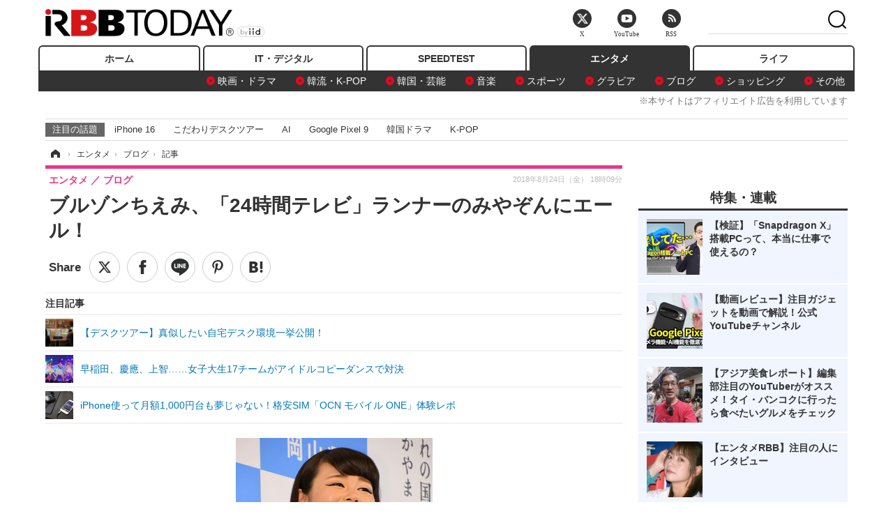

--- FILE ---
content_type: text/html; charset=utf-8
request_url: https://www.rbbtoday.com/article/2018/08/24/163049.html?pickup_list_click=true
body_size: 16618
content:
<!doctype html>
<html lang="ja" prefix="og: http://ogp.me/ns#">
<head>
<meta charset="UTF-8">
<meta name="viewport" content="width=1170">
<meta property="fb:app_id" content="213710028647386">
<link rel="stylesheet" href="/base/css/a.css?__=2025122404">
<script type="text/javascript">
(function(w,k,v,k2,v2) {
  w[k]=v; w[k2]=v2;
  var val={}; val[k]=v; val[k2]=v2;
  (w.dataLayer=w.dataLayer||[]).push(val);
})(window, 'tpl_name', 'pages/article', 'tpl_page', 'article_1');
</script>
<script src="/base/scripts/jquery-2.1.3.min.js"></script>
<script type="text/javascript" async src="/base/scripts/a.min.js?__=2025122404"></script>




<!-- Facebook Pixel Code -->
<script>
!function(f,b,e,v,n,t,s){if(f.fbq)return;n=f.fbq=function(){n.callMethod?
n.callMethod.apply(n,arguments):n.queue.push(arguments)};if(!f._fbq)f._fbq=n;
n.push=n;n.loaded=!0;n.version='2.0';n.queue=[];t=b.createElement(e);t.async=!0;
t.src=v;s=b.getElementsByTagName(e)[0];s.parentNode.insertBefore(t,s)}(window,
document,'script','https://connect.facebook.net/en_US/fbevents.js');
fbq('init', '1665201680438262');
fbq('track', 'PageView');
fbq('track', 'ViewContent');
</script>
<noscript><img height="1" width="1" style="display:none"
src="https://www.facebook.com/tr?id=1665201680438262&ev=PageView&noscript=1"
/></noscript>
<!-- DO NOT MODIFY -->
<!-- End Facebook Pixel Code -->




    <title>ブルゾンちえみ、「24時間テレビ」ランナーのみやぞんにエール！ | RBB TODAY</title>
  <meta name="keywords" content="IT・デジタル,ビジネス,エンタメ,ライフ,ショッピング,SPEED TEST,イベント/セミナー">
  <meta name="description" content="ブルゾンちえみが本日24日、自身のブログを更新。『24時間テレビ 愛は地球を救う』（日本テレビ）でチャリティーマラソンランナーを務めるANZEN漫才・みやぞんにエールを送った。">
  <meta name="thumbnail" content="https://www.rbbtoday.com/imgs/ogp_f/610687.jpg">

        <meta name="twitter:title" content="ブルゾンちえみ、「24時間テレビ」ランナーのみやぞんにエール！ | RBB TODAY">
    <meta name="twitter:description" content="ブルゾンちえみが本日24日、自身のブログを更新。『24時間テレビ 愛は地球を救う』（日本テレビ）でチャリティーマラソンランナーを務めるANZEN漫才・みやぞんにエールを送った。">
    <meta name="twitter:card" content="summary_large_image">
    <meta name="twitter:site" content="@RBBTODAY">
    <meta name="twitter:url" content="https://www.rbbtoday.com/article/2018/08/24/163049.html">
    <meta name="twitter:image" content="https://www.rbbtoday.com/imgs/ogp_f/610687.jpg">
  
    <meta property="article:modified_time" content="2018-08-24T18:09:49+09:00">
  <meta property="og:title" content="ブルゾンちえみ、「24時間テレビ」ランナーのみやぞんにエール！ | RBB TODAY">
  <meta property="og:description" content="ブルゾンちえみが本日24日、自身のブログを更新。『24時間テレビ 愛は地球を救う』（日本テレビ）でチャリティーマラソンランナーを務めるANZEN漫才・みやぞんにエールを送った。">


<meta property="og:type" content="article">
<meta property="og:site_name" content="RBB TODAY">
<meta property="og:url" content="https://www.rbbtoday.com/article/2018/08/24/163049.html">
<meta property="og:image" content="https://www.rbbtoday.com/imgs/ogp_f/610687.jpg">

<link rel="apple-touch-icon" sizes="76x76" href="/base/images/touch-icon-76.png">
<link rel="apple-touch-icon" sizes="120x120" href="/base/images/touch-icon-120.png">
<link rel="apple-touch-icon" sizes="152x152" href="/base/images/touch-icon-152.png">
<link rel="apple-touch-icon" sizes="180x180" href="/base/images/touch-icon-180.png">

<meta name='robots' content='max-image-preview:large' /><script>var dataLayer = dataLayer || [];dataLayer.push({'customCategory': 'entertainment','customSubCategory': 'blog','customProvider': 'RBBTODAY','customAuthorId': '218','customAuthorName': '松尾','customPrimaryGigaId': '1659','customPrimaryGigaName': 'お笑い'});</script><meta name="cXenseParse:pageclass" content="article">
<meta name="cXenseParse:iid-articleid" content="163049">
<meta name="cXenseParse:iid-article-title" content="ブルゾンちえみ、「24時間テレビ」ランナーのみやぞんにエール！">
<meta name="cXenseParse:iid-page-type" content="記事ページ">
<meta name="cXenseParse:iid-page-name" content="article_1">
<meta name="cXenseParse:iid-category" content="エンタメ">
<meta name="cXenseParse:iid-subcategory" content="ブログ">
<meta name="cXenseParse:iid-hidden-adsense" content="false">
<meta name="cXenseParse:iid-hidden-other-ad" content="false">
<meta name="cXenseParse:iid-giga-name" content="お笑い">
<meta name="cXenseParse:iid-giga-name" content="エンタメトピックス">
<meta name="cXenseParse:iid-giga-name" content="日本テレビ">
<meta name="cXenseParse:iid-giga-info" content="1659:お笑い">
<meta name="cXenseParse:iid-giga-info" content="3312:エンタメトピックス">
<meta name="cXenseParse:iid-giga-info" content="2555:日本テレビ">
<meta name="cXenseParse:iid-article-type" content="通常記事">
<meta name="cXenseParse:iid-provider-name" content="RBB TODAY">
<meta name="cXenseParse:author" content="松尾">
<meta name="cXenseParse:recs:publishtime" content="2018-08-24T18:09:49+0900">
<meta name="cxenseparse:iid-publish-yyyy" content="2018">
<meta name="cxenseparse:iid-publish-yyyymm" content="201808">
<meta name="cxenseparse:iid-publish-yyyymmdddd" content="20180824">
<meta name="cxenseparse:iid-page-total" content="1">
<meta name="cxenseparse:iid-page-current" content="1">
<meta name="cxenseparse:iid-character-count" content="388">
<script async src="https://cdn.cxense.com/track_banners_init.js"></script>
<link rel="canonical" href="https://www.rbbtoday.com/article/2018/08/24/163049.html">
<link rel="alternate" media="only screen and (max-width: 640px)" href="https://s.rbbtoday.com/article/2018/08/24/163049.html">
<link rel="alternate" type="application/rss+xml" title="RSS" href="https://www.rbbtoday.com/rss20/index.rdf">

</head>

<body class="thm-page-arti-detail page-cate--entertainment page-cate--entertainment-blog page-subcate--blog " data-nav="entertainment">
<noscript><iframe src="//www.googletagmanager.com/ns.html?id=GTM-W379ZD"
height="0" width="0" style="display:none;visibility:hidden"></iframe></noscript>
<script>
(function(w,d,s,l,i){w[l]=w[l]||[];w[l].push({'gtm.start':
new Date().getTime(),event:'gtm.js'});var f=d.getElementsByTagName(s)[0],
j=d.createElement(s),dl=l!='dataLayer'?'&l='+l:'';j.async=true;j.src=
'//www.googletagmanager.com/gtm.js?id='+i+dl;f.parentNode.insertBefore(j,f);
})(window,document,'script','dataLayer','GTM-W379ZD');
</script>


<header class="thm-header">
  <div class="header-wrapper cf">
<div class="header-logo">
  <a class="link" href="https://www.rbbtoday.com/" data-sub-title=""><img class="logo" src="/base/images/header-logo.2025122404.png" alt="RBB TODAY | ブロードバンド情報サイト"></a>
</div>
  </div>
<nav class="thm-nav global-nav js-global-nav"><ul class="nav-main-menu js-main-menu"><li class="item js-nav-home nav-home"><a class="link" href="/">ホーム</a><ul class="nav-sub-menu js-sub-menu"></ul><!-- /.nav-sub-menu --></li><!-- /.item --><li class="item js-nav-digital nav-digital"><a class="link" href="/category/digital/">IT・デジタル</a><ul class="nav-sub-menu js-sub-menu"><li class="sub-item"><a  class="link" href="/category/digital/mobilebiz/latest/">スマートフォン</a></li><li class="sub-item"><a  class="link" href="/category/digital/neta/latest/">ネタ</a></li><li class="sub-item"><a  class="link" href="/category/digital/gadget/latest/">ガジェット・ツール</a></li><li class="sub-item"><a  class="link" href="/category/digital/shopping/latest/">ショッピング</a></li><li class="sub-item"><a  class="link" href="/category/digital/others/latest/">その他</a></li></ul><!-- /.nav-sub-menu --></li><!-- /.item --><li class="item js-nav-speed nav-speed"><a class="link" href="https://speed.rbbtoday.com/" target="_blank" rel="noopener">SPEEDTEST</a></li><li class="item js-nav-entertainment nav-entertainment"><a class="link" href="/category/entertainment/">エンタメ</a><ul class="nav-sub-menu js-sub-menu"><li class="sub-item"><a  class="link" href="/category/entertainment/movie/latest/">映画・ドラマ</a></li><li class="sub-item"><a  class="link" href="/category/entertainment/korea/latest/">韓流・K-POP</a></li><li class="sub-item"><a  class="link" href="/category/entertainment/korea-entertainment/latest/">韓国・芸能</a></li><li class="sub-item"><a  class="link" href="/category/entertainment/music/latest/">音楽</a></li><li class="sub-item"><a  class="link" href="/category/entertainment/sports/latest/">スポーツ</a></li><li class="sub-item"><a  class="link" href="/category/entertainment/gravure/latest/">グラビア</a></li><li class="sub-item"><a  class="link" href="/category/entertainment/blog/latest/">ブログ</a></li><li class="sub-item"><a  class="link" href="/category/entertainment/shopping/latest/">ショッピング</a></li><li class="sub-item"><a  class="link" href="/category/entertainment/others/latest/">その他</a></li></ul><!-- /.nav-sub-menu --></li><!-- /.item --><li class="item js-nav-life nav-life"><a class="link" href="/category/life/">ライフ</a><ul class="nav-sub-menu js-sub-menu"><li class="sub-item"><a  class="link" href="/category/life/life-gourmet/latest/">グルメ</a></li><li class="sub-item"><a  class="link" href="/category/life/pet/latest/">ペット</a></li><li class="sub-item"><a  class="link" href="/category/life/shopping/latest/">ショッピング</a></li><li class="sub-item"><a  class="link" href="/category/life/others/latest/">その他</a></li></ul><!-- /.nav-sub-menu --></li><!-- /.item --></ul><!-- /.nav-main-menu --></nav><!-- /.thm-nav --><div style="font-size: .95em; width: 96%; max-width: 1150px; margin:5px auto 0; color:#777; text-align: right;">※本サイトはアフィリエイト広告を利用しています</div>




<dl class="nav-giga cf ">
 <dt class="heading">注目の話題</dt>
 <dd class="keyword">
  <ul>
      <li class="item"><a class="link" href="https://www.rbbtoday.com/article/2024/09/22/223225.html"  target="_blank">iPhone 16</a></li>
      <li class="item"><a class="link" href="https://www.rbbtoday.com/special/4513/recent/" >こだわりデスクツアー</a></li>
      <li class="item"><a class="link" href="https://www.rbbtoday.com/special/2497/recent/"  target="_blank">AI</a></li>
      <li class="item"><a class="link" href="https://www.rbbtoday.com/article/2024/08/23/222587.html"  target="_blank">Google Pixel 9</a></li>
      <li class="item"><a class="link" href="https://www.rbbtoday.com/special/1600/recent/"  target="_blank">韓国ドラマ</a></li>
      <li class="item"><a class="link" href="https://www.rbbtoday.com/special/4579/recent/K-POP"  target="_blank">K-POP</a></li>
  </ul>
 </dd>
</dl>

<!-- global_nav -->
</header>

<div class="thm-body cf">
  <div class="breadcrumb">
<span id="breadcrumbTop"><a class="link" href="https://www.rbbtoday.com/"><span class="item icon icon-bc--home">ホーム</span></a></span>
<i class="separator icon icon-bc--arrow"> › </i>
<span id="BreadcrumbSecond">
  <a class="link" href="/category/entertainment/">
    <span class="item icon icon-bc--entertainment">エンタメ</span>
  </a>
</span>
<i class="separator icon icon-bc--arrow"> › </i>
<span id="BreadcrumbLast">
  <a class="link" href="/category/entertainment/blog/latest/">
    <span class="item icon icon-bc--blog">ブログ</span>
  </a>
</span>
<i class="separator icon icon-bc--arrow"> › </i>
    <span class="item">記事</span>
  </div>
  <main class="thm-main">
<header class="arti-header">
      <h1 class="head">ブルゾンちえみ、「24時間テレビ」ランナーのみやぞんにエール！</h1>
    <div class="group">
    <span class="category-group-name">エンタメ</span>
    <span class="category-name">ブログ</span>
  </div>
  <div class="date">
    <time class="pubdate" itemprop="datePublished" datetime="2018-08-24T18:09:49+09:00">2018年8月24日（金） 18時09分</time>
  </div>
</header>


<div class="arti-sharing-wrapper"><ul class="arti-sharing-inner"><li class="item item--twitter"><a class="link clickTracker" href="https://x.com/share?url=https://www.rbbtoday.com/article/2018/08/24/163049.html&text=ブルゾンちえみ、「24時間テレビ」ランナーのみやぞんにエール！" target="_blank" rel="noopener"><svg class="svg-twitter" fill="#000" width="26" viewBox="0 0 24 24" aria-hidden="true" class="r-1nao33i r-4qtqp9 r-yyyyoo r-16y2uox r-8kz0gk r-dnmrzs r-bnwqim r-1plcrui r-lrvibr r-lrsllp"><g><path d="M18.244 2.25h3.308l-7.227 8.26 8.502 11.24H16.17l-5.214-6.817L4.99 21.75H1.68l7.73-8.835L1.254 2.25H8.08l4.713 6.231zm-1.161 17.52h1.833L7.084 4.126H5.117z"></path></g></svg><span class="label">ツイート</span></a></li><li class="item item--facebook"><a class="link clickTracker" href="https://www.facebook.com/sharer/sharer.php?u=https://www.rbbtoday.com/article/2018/08/24/163049.html" target="_blank" rel="noopener"><svg class="svg-facebook" fill="#000" width="11" data-name="facebook" viewBox="0 0 74.9 149.8"><title>facebook</title><path d="M114.1,170.6H80.9v-72H64.3V71.8H80.9V55.7c0-21.9,9.4-34.9,36-34.9H139V47.6H125.2c-10.4,0-11.1,3.8-11.1,10.7V71.7h25.1l-2.9,26.8H114.1v72.1Z" transform="translate(-64.3 -20.8)"/></svg><span class="label">シェア</span></a></li><li class="item item--line"><a class="link clickTracker" href="https://social-plugins.line.me/lineit/share?url=https://www.rbbtoday.com/article/2018/08/24/163049.html" target="_blank" rel="noopener"><svg class="svg-line" fill="#000" data-name="line" xmlns:xlink="http://www.w3.org/1999/xlink" x="0px" y="0px" viewBox="0 0 200 200" enable-background="new 0 0 200 200" xml:space="preserve"><title>LINE</title><path d="M185,87.1c0-38-38.1-68.9-84.9-68.9c-46.8,0-84.9,30.9-84.9,68.9c0,34.1,30.2,62.6,71,68c2.8,0.6,6.5,1.8,7.5,4.2c0.9,2.1,0.6,5.5,0.3,7.7c0,0-1,6-1.2,7.3c-0.4,2.1-1.7,8.4,7.4,4.6c9.1-3.8,48.9-28.8,66.7-49.3h0C179.1,116,185,102.3,185,87.1z M66.8,109.7H50c-2.5,0-4.5-2-4.5-4.5V71.5c0-2.5,2-4.5,4.5-4.5c2.5,0,4.4,2,4.4,4.5v29.3h12.4c2.5,0,4.4,2,4.4,4.4C71.3,107.7,69.3,109.7,66.8,109.7z M84.3,105.2c0,2.5-2,4.5-4.5,4.5c-2.5,0-4.5-2-4.5-4.5V71.5c0-2.5,2-4.5,4.5-4.5c2.5,0,4.5,2,4.5,4.5V105.2z M124.9,105.2c0,1.9-1.2,3.6-3,4.2c-0.5,0.2-0.9,0.2-1.4,0.2c-1.4,0-2.7-0.7-3.6-1.8L99.6,84.3v20.9c0,2.5-2,4.5-4.5,4.5c-2.5,0-4.4-2-4.4-4.5V71.5c0-1.9,1.2-3.6,3-4.2c0.5-0.2,0.9-0.2,1.4-0.2c1.4,0,2.7,0.7,3.6,1.8L116,92.4V71.5c0-2.5,2-4.5,4.5-4.5c2.5,0,4.5,2,4.5,4.5V105.2z M152.2,83.9c2.5,0,4.5,2,4.5,4.5c0,2.5-2,4.4-4.5,4.4h-12.4v8h12.4c2.5,0,4.5,2,4.5,4.4c0,2.5-2,4.5-4.5,4.5h-16.9c-2.4,0-4.4-2-4.4-4.5V88.4c0,0,0,0,0,0V71.5c0-2.5,2-4.5,4.4-4.5h16.9c2.5,0,4.5,2,4.5,4.5c0,2.5-2,4.5-4.5,4.5h-12.4v8H152.2z"/></svg><span class="label">送る</span></a></li><li class="item item--pinterest"><a class="link clickTracker" href="//www.pinterest.com/pin/create/button/?url=https://www.rbbtoday.com/article/2018/08/24/163049.html&media=https://www.rbbtoday.com/imgs/zoom/610687.jpg" data-pin-do="buttonBookmark" target="_blank" rel="noopener"><svg class="svg-pinterest" fill="#333" xmlns="//www.w3.org/2000/svg" viewBox="0 0 774 1000.2" width="22"><path d="M0 359c0-42 8.8-83.7 26.5-125s43-79.7 76-115 76.3-64 130-86S345.7 0 411 0c106 0 193 32.7 261 98s102 142.3 102 231c0 114-28.8 208.2-86.5 282.5S555.3 723 464 723c-30 0-58.2-7-84.5-21s-44.8-31-55.5-51l-40 158c-3.3 12.7-7.7 25.5-13 38.5S259.8 873 253.5 885c-6.3 12-12.7 23.3-19 34s-12.7 20.7-19 30-11.8 17.2-16.5 23.5-9 11.8-13 16.5l-6 8c-2 2.7-4.7 3.7-8 3s-5.3-2.7-6-6c0-.7-.5-5.3-1.5-14s-2-17.8-3-27.5-2-22.2-3-37.5-1.3-30.2-1-44.5 1.3-30.2 3-47.5 4.2-33.3 7.5-48c7.3-31.3 32-135.7 74-313-5.3-10.7-9.7-23.5-13-38.5s-5-27.2-5-36.5l-1-15c0-42.7 10.8-78.2 32.5-106.5S303.3 223 334 223c24.7 0 43.8 8.2 57.5 24.5S412 284.3 412 309c0 15.3-2.8 34.2-8.5 56.5s-13.2 48-22.5 77-16 52.5-20 70.5c-6.7 30-.8 56 17.5 78s42.8 33 73.5 33c52.7 0 96.2-29.8 130.5-89.5S634 402.7 634 318c0-64.7-21-117.5-63-158.5S470.3 98 395 98c-84 0-152.2 27-204.5 81S112 297.7 112 373c0 44.7 12.7 82.3 38 113 8.7 10 11.3 20.7 8 32-1.3 3.3-3.3 11-6 23s-4.7 19.7-6 23c-1.3 7.3-4.7 12.2-10 14.5s-11.3 2.2-18-.5c-39.3-16-68.8-43.5-88.5-82.5S0 411 0 359z"/></svg><span class="label">pinterestでシェアする</span></a></li><li class="item item--hatena"><a class="link clickTracker" href="http://b.hatena.ne.jp/entry/https://www.rbbtoday.com/article/2018/08/24/163049.html" data-hatena-bookmark-title="ブルゾンちえみ、「24時間テレビ」ランナーのみやぞんにエール！" data-hatena-bookmark-layout="simple" title="このエントリーをはてなブックマークに追加" target="_blank" rel="noopener"><svg fill="#222" class="svg-hatena" viewBox="0 0 512 427" style="fill-rule:evenodd;clip-rule:evenodd;stroke-linejoin:round;stroke-miterlimit:2; padding-left:2px;" width="26"><circle cx="464" cy="416" r="48" transform="translate(-64 -96) scale(1.125)"/><path d="M411 0h93.999v284h-94zM135.917 426H0V0h96.06c41.139 0 75.225-.114 104.066 2.58 69.442 6.486 114.829 39.935 114.829 101.387 0 49.112-22.143 78.617-76.824 92.293C274.509 198.73 334 220.546 334 304.195c0 79.134-54.043 106.776-102.083 116.153-28.46 5.555-95.786 5.652-96 5.652zm-28.139-169.985c51.846 0 58.532.59 64.474 1.147 5.941.558 27.894 2.405 38.686 11.96 10.793 9.554 12.91 24.606 12.91 34.867 0 19.625-5.852 33.42-31.787 40.623-13.104 3.639-27.942 4.129-33.298 4.338-3.972.154-25.58.103-50.985.082v-93.017zm0-161.577c28.015 0 48.531-.414 65.44 3.275 13.206 3.47 32.341 7.166 32.341 41.52 0 31.17-23.919 35.749-37.559 38.345-14.489 2.758-60.222 2.458-60.222 2.458V94.438z"/></svg><span class="label">このエントリーをはてなブックマークに追加</span></a></li></ul></div><i class="recommended-ttl">注目記事</i>
<ul class="recommended-list">



<li class="item"><a class="link" href="https://www.rbbtoday.com/special/4513/recent/">
<img class="figure" src="/imgs/img_related_m/951440.jpg" alt="【デスクツアー】真似したい自宅デスク環境一挙公開！・画像" width="260" height="173">
<p class="title">【デスクツアー】真似したい自宅デスク環境一挙公開！</p>
</a></li>




<li class="item"><a class="link" href="/article/2018/08/24/163030.html?pickup_list_click=true">
<img class="figure" src="/imgs/p/MpY7t08CC_Ltnb1K5Sea6U1PHkEQQ0JFREdG/610611.jpg" alt="早稲田、慶應、上智……女子大生17チームがアイドルコピーダンスで対決 画像" width="80" height="80">
<p class="title">早稲田、慶應、上智……女子大生17チームがアイドルコピーダンスで対決</p>
</a></li>


<li class="item"><a class="link" href="/article/2018/08/22/162985.html?pickup_list_click=true">
<img class="figure" src="/imgs/p/MpY7t08CC_Ltnb1K5Sea6U1PHkEQQ0JFREdG/609509.jpg" alt="iPhone使って月額1,000円台も夢じゃない！格安SIM「OCN モバイル ONE」体験レポ 画像" width="80" height="80">
<p class="title">iPhone使って月額1,000円台も夢じゃない！格安SIM「OCN モバイル ONE」体験レポ</p>
</a></li>
</ul><div class="arti-content arti-content--horizontal">

  <div class="figure-area">
    <figure class="figure">
      <img class="image" src="/imgs/p/RqJIzsl7cmxG8-cARbeaqilNLEDQQ0JFREdG/610687.jpg" alt="ブルゾンちえみ【写真：竹内みちまろ】" width="610" height="400">
    </figure>
      <ul class="thumb-list cf">

        <li class="item"><a class="link" href="/article/img/2018/08/24/163049/610687.html"><img class="image" src="/imgs/p/K1b6_Il35dGfahQhrBXkj01PNkE4QkJFREdG/610687.jpg" alt="ブルゾンちえみ【写真：竹内みちまろ】" width="120" height="120"></a></li>
      </ul>

  </div>
<aside class="arti-giga">
  <p class="list-short-title"><a class="linked-title" href="/special/1659/recent/%E3%81%8A%E7%AC%91%E3%81%84">お笑い</a></p>
  <ul class="giga-list">
    <li class="item item--cate-entertainment item--cate-entertainment-others item--subcate-others"><a class="link" href="/article/2025/06/25/232251.html" title="ロンドンブーツ1号2号が解散...31年間のコンビ生活に終止符「前向きな解散」">ロンドンブーツ1号2号が解散...31年間のコンビ生活に終止符「前向きな解散」</a></li>
    <li class="item item--cate-entertainment item--cate-entertainment-others item--subcate-others"><a class="link" href="/article/2024/12/23/225419.html" title="令和ロマンが『M-1』2連覇！2年連続トップバッターは「得のないヤラセをしてるのかと…」">令和ロマンが『M-1』2連覇！2年連続トップバッターは「得のないヤラセをしてるのかと…」</a></li>
    <li class="item item--cate-entertainment item--cate-entertainment-others item--subcate-others"><a class="link" href="/article/2024/09/16/223113.html" title="東貴博、83歳"欽ちゃん"お笑いLIVE振り返る「アドリブだけで約2時間」">東貴博、83歳"欽ちゃん"お笑いLIVE振り返る「アドリブだけで約2時間」</a></li>
  </ul>
  <p class="send-msg"><a class="link" href="https://www.iid.co.jp/contact/media_contact.html?recipient=rbb" rel="nofollow"><i class="icon icon--mail"></i>編集部にメッセージを送る</a></p>
</aside>
<article class="arti-body cf cXenseParse editor-revolution">
  　ブルゾンちえみが本日24日、自身のブログを更新。<a href="/article/2018/06/03/161015.html" target="_blank">『24時間テレビ 愛は地球を救う』（日本テレビ）でチャリティーマラソンランナーを務めるANZEN漫才・みやぞん</a>にエールを送った。<br /><br /><div class="aside-box-ifad" id="ad1"><div class="sp-ifad"></div></div><br />　ブルゾンは昨年の『24時間テレビ』でチャリティーマラソンランナーを務めており、今年の同番組では26日に登場予定。ブルゾンは11時30分から生放送される視覚障がい者の社交ダンス大会『ブラインドダンス大会』に出場するとのことで「約2ヶ月、練習してきました！　今日も練習でした！　本番、力を出し切れるよう頑張ります～！　ぜひ見てください～」と呼びかけた。<br /><br />　そして最後はチャリティーマラソンを走るみやぞんに「みやぞんさん！　頑張れ～～～～!!!!!!!!」とエールを送った。<br /><br />　『24時間テレビ 愛は地球を救う』（日本テレビ）は8月25日18時30分から放送開始。
</article>
<span class="writer writer-name">《松尾》</span>


</div>







<div id="cxj_e7bccacc120614905fc12f0a7e05017cd0fdaa40"></div>
<script type="text/javascript">
    var cX = window.cX = window.cX || {}; cX.callQueue = cX.callQueue || [];
    cX.CCE = cX.CCE || {}; cX.CCE.callQueue = cX.CCE.callQueue || [];
    cX.CCE.callQueue.push(['run',{
        widgetId: 'e7bccacc120614905fc12f0a7e05017cd0fdaa40',
        targetElementId: 'cxj_e7bccacc120614905fc12f0a7e05017cd0fdaa40',
        width: '100%',
        height: '1'
    }]);
</script>

<script class="recruitment-box-updater"
    data-instance-id="box1"
    data-limit="6"
    data-start="1"
    src="/base/scripts/recruitmentBoxUpdater.js?2025072801"
    data-api-url="https://recruitbox.media.iid.jp/sites/rbbtoday.com.json">
</script>


<div class="cynergi-widget">
  <div style="font-size:14px;font-weight:normal;margin:0;padding:0;">【注目の記事】[PR]</div>
  <div id="itxWidget-1184" class="itx-widget"></div>
  <div id="itxWidget-1069" class="itx-widget"></div>
  <div id="itxWidget-1005" class="itx-widget"></div>
</div>
<script type="text/javascript" async src="https://widget.iid-network.jp/assets/widget.js"></script><ul class="thumb-list cf">

  <li class="item">
    <a class="link" href="/article/img/2018/08/24/163049/610687.html">
      <img class="image" src="/imgs/p/K1b6_Il35dGfahQhrBXkj01PNkE4QkJFREdG/610687.jpg" alt="ブルゾンちえみ【写真：竹内みちまろ】" width="120" height="120">
    </a>
  </li>
</ul>


<section class="main-pickup">
  <h2 class="caption">関連ニュース</h2>
  <ul class="pickup-list cf">


    <li class="item item--box item--cate-entertainment item--cate-entertainment-photo-report item--subcate-photo-report"><a class="link" href="/article/2018/08/24/163030.html?pickup_list_click=true">
      <article class="pickup-content">
        <img class="figure" src="/imgs/square_medium_large/610611.jpg" alt="早稲田、慶應、上智……女子大生17チームがアイドルコピーダンスで対決 画像" width="200" height="200">
        <span class="figcaption">早稲田、慶應、上智……女子大生17チームがアイドルコピーダンスで対決<time class="date" datetime="2018-08-24T07:01:36+09:00">2018.8.24(金) 7:01</time></span>
      </article>
    </a></li>

    <li class="item item--box item--cate-digital item--cate-digital-mobilebiz item--subcate-mobilebiz"><a class="link" href="/article/2018/08/22/162985.html?pickup_list_click=true">
      <article class="pickup-content">
        <img class="figure" src="/imgs/square_medium_large/609509.jpg" alt="iPhone使って月額1,000円台も夢じゃない！格安SIM「OCN モバイル ONE」体験レポ 画像" width="200" height="200">
        <span class="figcaption">iPhone使って月額1,000円台も夢じゃない！格安SIM「OCN モバイル ONE」体験レポ<time class="date" datetime="2018-08-22T10:54:56+09:00">2018.8.22(水) 10:54</time></span>
      </article>
    </a></li>

    <li class="item item--box item--cate-entertainment item--cate-entertainment-others item--subcate-others"><a class="link" href="/article/2018/07/01/161653.html?pickup_list_click=true">
      <article class="pickup-content">
        <img class="figure" src="/imgs/square_medium_large/604640.jpg" alt="注目写真集一挙紹介！女子アナからアイドルまで大胆カット 画像" width="200" height="200">
        <span class="figcaption">注目写真集一挙紹介！女子アナからアイドルまで大胆カット<time class="date" datetime="2018-07-01T00:04:53+09:00">2018.7.1(日) 0:04</time></span>
      </article>
    </a></li>

    <li class="item item--box item--cate-entertainment item--cate-entertainment-others item--subcate-others"><a class="link" href="/article/2018/08/24/163046.html?pickup_list_click=true">
      <article class="pickup-content">
        <img class="figure" src="/imgs/square_medium_large/610662.jpg" alt="初のランジェリーグラビアにも挑戦！田中芽衣のスタイルブック『0-18』が10月18日発売 画像" width="200" height="200">
        <span class="figcaption">初のランジェリーグラビアにも挑戦！田中芽衣のスタイルブック『0-18』が10月18日発売<time class="date" datetime="2018-08-24T14:19:04+09:00">2018.8.24(金) 14:19</time></span>
      </article>
    </a></li>

    <li class="item item--box item--cate-entertainment item--cate-entertainment-others item--subcate-others"><a class="link" href="/article/2018/08/24/163048.html?pickup_list_click=true">
      <article class="pickup-content">
        <img class="figure" src="/imgs/square_medium_large/610679.jpg" alt="ベッキー、くっきーの似顔絵に「ひどい！」と猛抗議……ユニットは解散？ 画像" width="200" height="200">
        <span class="figcaption">ベッキー、くっきーの似顔絵に「ひどい！」と猛抗議……ユニットは解散？<time class="date" datetime="2018-08-24T16:33:50+09:00">2018.8.24(金) 16:33</time></span>
      </article>
    </a></li>

    <li class="item item--box item--cate-entertainment item--cate-entertainment-others item--subcate-others"><a class="link" href="/article/2018/08/24/163047.html?pickup_list_click=true">
      <article class="pickup-content">
        <img class="figure" src="/imgs/square_medium_large/610678.jpg" alt="Niki「今年もノミネート嬉しいな～」、『世界で最も美しい顔100人』候補に！ 画像" width="200" height="200">
        <span class="figcaption">Niki「今年もノミネート嬉しいな～」、『世界で最も美しい顔100人』候補に！<time class="date" datetime="2018-08-24T16:30:33+09:00">2018.8.24(金) 16:30</time></span>
      </article>
    </a></li>

    <li class="item item--box item--cate-life item--cate-life-gourmet item--subcate-gourmet"><a class="link" href="/article/2018/08/24/163045.html?pickup_list_click=true">
      <article class="pickup-content">
        <img class="figure" src="/imgs/square_medium_large/610669.jpg" alt="マックのハッピーセットに「のりものブロック」「くまのがっこう」が期間限定で登場 画像" width="200" height="200">
        <span class="figcaption">マックのハッピーセットに「のりものブロック」「くまのがっこう」が期間限定で登場<time class="date" datetime="2018-08-24T13:56:24+09:00">2018.8.24(金) 13:56</time></span>
      </article>
    </a></li>

    <li class="item item--box item--cate-entertainment item--cate-entertainment-movie item--subcate-movie"><a class="link" href="/article/2018/08/24/163044.html?pickup_list_click=true">
      <article class="pickup-content">
        <img class="figure" src="/imgs/square_medium_large/610659.jpg" alt="船越英一郎本人が殺人事件の容疑者に！『船越英一郎殺人事件』今夜放送 画像" width="200" height="200">
        <span class="figcaption">船越英一郎本人が殺人事件の容疑者に！『船越英一郎殺人事件』今夜放送<time class="date" datetime="2018-08-24T13:26:33+09:00">2018.8.24(金) 13:26</time></span>
      </article>
    </a></li>

    <li class="item item--box item--cate-entertainment item--cate-entertainment-others item--subcate-others"><a class="link" href="/article/2018/08/24/163043.html?pickup_list_click=true">
      <article class="pickup-content">
        <img class="figure" src="/imgs/square_medium_large/610658.jpg" alt="白石麻衣の期間限定Instagramが惜しまれつつも終了……「寂しい」「終わらないでー」の声多数 画像" width="200" height="200">
        <span class="figcaption">白石麻衣の期間限定Instagramが惜しまれつつも終了……「寂しい」「終わらないでー」の声多数<time class="date" datetime="2018-08-24T13:25:00+09:00">2018.8.24(金) 13:25</time></span>
      </article>
    </a></li>

    <li class="item item--box item--cate-entertainment item--cate-entertainment-others item--subcate-others"><a class="link" href="/article/2018/08/24/163042.html?pickup_list_click=true">
      <article class="pickup-content">
        <img class="figure" src="/imgs/square_medium_large/610657.jpg" alt="最上もが、ストリート系のクール&amp;セクシーなショットを公開！ 画像" width="200" height="200">
        <span class="figcaption">最上もが、ストリート系のクール&amp;セクシーなショットを公開！<time class="date" datetime="2018-08-24T11:22:53+09:00">2018.8.24(金) 11:22</time></span>
      </article>
    </a></li>

    <li class="item item--box item--cate-entertainment item--cate-entertainment-music item--subcate-music"><a class="link" href="/article/2018/06/12/161221.html?pickup_list_click=true">
      <article class="pickup-content">
        <img class="figure" src="/imgs/square_medium_large/603093.jpg" alt="放送禁止!?　藤田恵名、過激なミュージックビデオが公開 画像" width="200" height="200">
        <span class="figcaption">放送禁止!?　藤田恵名、過激なミュージックビデオが公開<time class="date" datetime="2018-06-12T22:16:00+09:00">2018.6.12(火) 22:16</time></span>
      </article>
    </a></li>

    <li class="item item--box item--cate-entertainment item--cate-entertainment-music item--subcate-music"><a class="link" href="/article/2018/08/24/163038.html?pickup_list_click=true">
      <article class="pickup-content">
        <img class="figure" src="/imgs/square_medium_large/610652.jpg" alt="Nissy(西島隆弘)、新曲MVで新木優子と共演！キュートなカップルダンスも 画像" width="200" height="200">
        <span class="figcaption">Nissy(西島隆弘)、新曲MVで新木優子と共演！キュートなカップルダンスも<time class="date" datetime="2018-08-24T09:37:32+09:00">2018.8.24(金) 9:37</time></span>
      </article>
    </a></li>

    <li class="item item--box item--cate-entertainment item--cate-entertainment-others item--subcate-others"><a class="link" href="/article/2018/08/24/163032.html?pickup_list_click=true">
      <article class="pickup-content">
        <img class="figure" src="/imgs/square_medium_large/610648.jpg" alt="山本舞香、兄弟2人の彼女を選ぶ「ちゃんと管理しないと」 画像" width="200" height="200">
        <span class="figcaption">山本舞香、兄弟2人の彼女を選ぶ「ちゃんと管理しないと」<time class="date" datetime="2018-08-24T07:30:03+09:00">2018.8.24(金) 7:30</time></span>
      </article>
    </a></li>

    <li class="item item--box item--cate-entertainment item--cate-entertainment-others item--subcate-others"><a class="link" href="/article/2018/08/24/163036.html?pickup_list_click=true">
      <article class="pickup-content">
        <img class="figure" src="/imgs/square_medium_large/610646.jpg" alt="マツコ、山本舞香を大絶賛「すごいの来たわ」 画像" width="200" height="200">
        <span class="figcaption">マツコ、山本舞香を大絶賛「すごいの来たわ」<time class="date" datetime="2018-08-24T09:15:03+09:00">2018.8.24(金) 9:15</time></span>
      </article>
    </a></li>

    <li class="item item--box item--cate-entertainment item--cate-entertainment-others item--subcate-others"><a class="link" href="/article/2018/08/24/163028.html?pickup_list_click=true">
      <article class="pickup-content">
        <img class="figure" src="/base/images/noimage.png" alt="紅蘭、マタニティ筋トレで出産準備 画像" width="200" height="200">
        <span class="figcaption">紅蘭、マタニティ筋トレで出産準備<time class="date" datetime="2018-08-24T06:51:24+09:00">2018.8.24(金) 6:51</time></span>
      </article>
    </a></li>
  </ul>
</section>
<section class="main-feature">
  <h2 class="caption">特集</h2>
  <div class="feature-group">
    <h3 class="feature-title"><a class="link" href="/special/1659/recent/%E3%81%8A%E7%AC%91%E3%81%84">お笑い</a></h3>
    <ul class="feature-list cf">

      <li class="item item--main item--cate-entertainment item--cate-entertainment-others item--subcate-others"><a class="link" href="/article/2025/06/25/232251.html">
        <article class="feature-content">
          <img class="figure" src="/imgs/p/80QnbhSu7Qc8HqNqhlkEqilOSkHtQ0JFREdG/921864.jpg" alt="ロンドンブーツ1号2号が解散...31年間のコンビ生活に終止符「前向きな解散」" width="260" height="173">
          <span class="figcaption">
            <span class="title">ロンドンブーツ1号2号が解散...31年間のコンビ生活に終止符「前向きな解散」</span>
            <time class="date" datetime="2025-06-25T12:16:19+09:00">2025年6月25日</time>
            <p class="lead">ロンドンブーツ1号2号が31年間のコンビ生活に終止符を打ち、前…</p>
          </span>
        </article>
      </a></li>

      <li class="item item--sub item--cate-entertainment item--cate-entertainment-others item--subcate-others"><a class="link" href="/article/2024/12/23/225419.html">
        <article class="feature-content">
          <img class="figure" src="/imgs/p/80QnbhSu7Qc8HqNqhlkEqilOSkHtQ0JFREdG/883934.jpg" alt="令和ロマンが『M-1』2連覇！2年連続トップバッターは「得のないヤラセをしてるのかと…」" width="260" height="173">
          <span class="figcaption">
            <span class="title">令和ロマンが『M-1』2連覇！2年連続トップバッターは「得のないヤラセをしてるのかと…」</span>
            <time class="date" datetime="2024-12-23T00:56:32+09:00">2024年12月23日</time>
          </span>
        </article>
      </a></li>

      <li class="item item--sub item--cate-entertainment item--cate-entertainment-others item--subcate-others"><a class="link" href="/article/2024/09/16/223113.html">
        <article class="feature-content">
          <img class="figure" src="/imgs/p/80QnbhSu7Qc8HqNqhlkEqilOSkHtQ0JFREdG/873075.png" alt="東貴博、83歳"欽ちゃん"お笑いLIVE振り返る「アドリブだけで約2時間」" width="260" height="173">
          <span class="figcaption">
            <span class="title">東貴博、83歳"欽ちゃん"お笑いLIVE振り返る「アドリブだけで約2時間」</span>
            <time class="date" datetime="2024-09-16T20:07:07+09:00">2024年9月16日</time>
          </span>
        </article>
      </a></li>
    </ul>
  </div>
  <div class="feature-group">
    <h3 class="feature-title"><a class="link" href="/special/3312/recent/%E3%82%A8%E3%83%B3%E3%82%BF%E3%83%A1%E3%83%88%E3%83%94%E3%83%83%E3%82%AF%E3%82%B9">エンタメトピックス</a></h3>
    <ul class="feature-list cf">

      <li class="item item--main item--cate-entertainment item--cate-entertainment-others item--subcate-others"><a class="link" href="/article/2026/01/22/242725.html">
        <article class="feature-content">
          <img class="figure" src="/imgs/p/80QnbhSu7Qc8HqNqhlkEqilOSkHtQ0JFREdG/982771.jpg" alt="FRUITS ZIPPER、フレッシュなスーツを着こなし！新CMで個性豊かな“褒められ顔”披露" width="260" height="173">
          <span class="figcaption">
            <span class="title">FRUITS ZIPPER、フレッシュなスーツを着こなし！新CMで個性豊かな“褒められ顔”披露</span>
            <time class="date" datetime="2026-01-22T17:25:13+09:00">2026年1月22日</time>
            <p class="lead">はるやま商事がFRUITS ZIPPER起用のCMと褒められセット販売を20…</p>
          </span>
        </article>
      </a></li>

      <li class="item item--sub item--cate-entertainment item--cate-entertainment-blog item--subcate-blog"><a class="link" href="/article/2026/01/22/242724.html">
        <article class="feature-content">
          <img class="figure" src="/imgs/p/80QnbhSu7Qc8HqNqhlkEqilOSkHtQ0JFREdG/982780.jpg" alt="神田愛花、フジテレビの面接秘話「面白いことできるの？」" width="260" height="173">
          <span class="figcaption">
            <span class="title">神田愛花、フジテレビの面接秘話「面白いことできるの？」</span>
            <time class="date" datetime="2026-01-22T17:23:11+09:00">2026年1月22日</time>
          </span>
        </article>
      </a></li>

      <li class="item item--sub item--cate-entertainment item--cate-entertainment-blog item--subcate-blog"><a class="link" href="/article/2026/01/22/242723.html">
        <article class="feature-content">
          <img class="figure" src="/imgs/p/80QnbhSu7Qc8HqNqhlkEqilOSkHtQ0JFREdG/982740.jpg" alt="森香澄、高校時代の両親の教え「男の人と2ショットを撮らない」" width="260" height="173">
          <span class="figcaption">
            <span class="title">森香澄、高校時代の両親の教え「男の人と2ショットを撮らない」</span>
            <time class="date" datetime="2026-01-22T17:22:32+09:00">2026年1月22日</time>
          </span>
        </article>
      </a></li>
    </ul>
  </div>
  <div class="feature-group">
    <h3 class="feature-title"><a class="link" href="/special/2555/recent/%E6%97%A5%E6%9C%AC%E3%83%86%E3%83%AC%E3%83%93">日本テレビ</a></h3>
    <ul class="feature-list cf">

      <li class="item item--main item--cate-entertainment item--cate-entertainment-others item--subcate-others"><a class="link" href="/article/2025/10/03/237557.html">
        <article class="feature-content">
          <img class="figure" src="/imgs/p/80QnbhSu7Qc8HqNqhlkEqilOSkHtQ0JFREdG/952514.jpg" alt="日テレ、シカ報道に「確認が取れた情報をお伝えしたもの」" width="260" height="173">
          <span class="figcaption">
            <span class="title">日テレ、シカ報道に「確認が取れた情報をお伝えしたもの」</span>
            <time class="date" datetime="2025-10-03T15:40:25+09:00">2025年10月3日</time>
            <p class="lead">日本テレビは奈良公園の鹿に関する報道の正当性を説明し、誹謗…</p>
          </span>
        </article>
      </a></li>

      <li class="item item--sub item--cate-entertainment item--cate-entertainment-movie item--subcate-movie"><a class="link" href="/article/2025/09/10/236397.html">
        <article class="feature-content">
          <img class="figure" src="/imgs/p/80QnbhSu7Qc8HqNqhlkEqilOSkHtQ0JFREdG/945872.jpg" alt="ドラマ『ちはやふるーめぐりー』今夜最終回！藍沢めぐる（當真あみ）が月浦凪（原菜乃華）とついに対戦" width="260" height="173">
          <span class="figcaption">
            <span class="title">ドラマ『ちはやふるーめぐりー』今夜最終回！藍沢めぐる（當真あみ）が月浦凪（原菜乃華）とついに対戦</span>
            <time class="date" datetime="2025-09-10T20:50:46+09:00">2025年9月10日</time>
          </span>
        </article>
      </a></li>

      <li class="item item--sub item--cate-entertainment item--cate-entertainment-movie item--subcate-movie"><a class="link" href="/article/2025/09/02/235887.html">
        <article class="feature-content">
          <img class="figure" src="/imgs/p/80QnbhSu7Qc8HqNqhlkEqilOSkHtQ0JFREdG/942758.jpg" alt="筑波くん（佐野勇斗）登場で瑞沢OBが全員集合！敗者復活戦で全国への切符を争う『ちはやふる－めぐり－』第9話" width="260" height="173">
          <span class="figcaption">
            <span class="title">筑波くん（佐野勇斗）登場で瑞沢OBが全員集合！敗者復活戦で全国への切符を争う『ちはやふる－めぐり－』第9話</span>
            <time class="date" datetime="2025-09-02T13:23:01+09:00">2025年9月2日</time>
          </span>
        </article>
      </a></li>
    </ul>
  </div>
</section>



<section class="main-feature linkbox">
  <div class="feature-group">
  <h2 class="caption">ピックアップ</h2>
  <ul class="feature-list cf">

      <li class="item item--sub"><a class="link" href="https://www.rbbtoday.com/special/1766/recent/"  target="_blank" >
        <article class="feature-content">

          <img class="figure" src="/imgs/p/80QnbhSu7Qc8HqNqhlkEqilOSkHtQ0JFREdG/525439.jpg" alt="【特集】インタビュー" width="260" height="173">
          <span class="figcaption">
            <span class="title">【特集】インタビュー</span>
           </span>
        </article>
      </a></li>
      <li class="item item--sub"><a class="link" href="/special/4170/recent/%E3%82%A8%E3%83%B3%E3%82%B8%E3%83%8B%E3%82%A2%E5%A5%B3%E5%AD%90"  target="_blank" >
        <article class="feature-content">

          <img class="figure" src="/imgs/p/80QnbhSu7Qc8HqNqhlkEqilOSkHtQ0JFREdG/511972.jpg" alt="連載・今週のエンジニア女子" width="260" height="173">
          <span class="figcaption">
            <span class="title">連載・今週のエンジニア女子</span>
           </span>
        </article>
      </a></li>
      <li class="item item--sub"><a class="link" href="/special/4264/recent/%E8%BF%91%E6%9C%AA%E6%9D%A5%EF%BC%81%E3%82%B9%E3%83%9E%E3%83%BC%E3%83%88%E3%83%AD%E3%83%83%E3%82%AF%E3%81%AE%E4%B8%96%E7%95%8C"  target="_blank" >
        <article class="feature-content">

          <img class="figure" src="/imgs/p/80QnbhSu7Qc8HqNqhlkEqilOSkHtQ0JFREdG/515384.jpg" alt="【特集】近未来！スマートロックの世界" width="260" height="173">
          <span class="figcaption">
            <span class="title">【特集】近未来！スマートロックの世界</span>
           </span>
        </article>
      </a></li>
  </ul>
  </div>
</section>


<script src="https://one.adingo.jp/tag/rbbtoday/bc13520a-743a-4c1e-a172-ed754bb92a92.js"></script>


  </main>
  <aside class="thm-aside">




<script type="text/x-handlebars-template" id="box-pickup-list-6971e81104542">
{{#*inline &quot;li&quot;}}
&lt;li class=&quot;item&quot;&gt;
  &lt;a class=&quot;link&quot; href=&quot;{{link}}&quot; target=&quot;{{target}}&quot; rel=&quot;{{rel}}&quot;&gt;
    &lt;article class=&quot;side-content&quot;&gt;
      {{#if image_url}}
      &lt;img class=&quot;figure&quot; src=&quot;{{image_url}}&quot; alt=&quot;&quot; width=&quot;{{width}}&quot; height=&quot;{{height}}&quot;&gt;
      {{/if}}
      &lt;span class=&quot;figcaption&quot;&gt;
      &lt;span class=&quot;title&quot;&gt;{{{link_text}}}&lt;/span&gt;
{{#if attributes.subtext}}
      &lt;p class=&quot;caption&quot;&gt;{{{attributes.subtext}}}&lt;/p&gt;
{{/if}}
    &lt;/span&gt;
    &lt;/article&gt;
  &lt;/a&gt;
&lt;/li&gt;
{{/inline}}

&lt;h2 class=&quot;caption&quot;&gt;&lt;span class=&quot;inner&quot;&gt;特集・連載&lt;/span&gt;&lt;/h2&gt;
&lt;ul class=&quot;pickup-list&quot;&gt;
{{#each items}}
{{&gt; li}}
{{/each}}
&lt;/ul&gt;
</script>
<section class="sidebox sidebox-pickup special"
        data-link-label="特集・連載" data-max-link="5"
        data-template-id="box-pickup-list-6971e81104542" data-image-path="/p/MpY7t08CC_Ltnb1K5Sea6U1PHkEQQ0JFREdG"
        data-no-image="" data-with-image="yes"
        data-highlight-image-path=""
        data-with-subtext="yes"></section>
<section class="sidebox sidebox-news">
  <h2 class="caption"><span class="inner">最新ニュース</span></h2>
  <ul class="news-list">

<li class="item item--highlight">
  <a class="link" href="/article/2026/01/22/242729.html"><article class="side-content">
    <img class="figure" src="/imgs/p/ZVQDFTN5UqxVE2Ad94_CpClOJkGwQ0JFREdG/982806.jpg" alt="結局不倫したの？ヨソの家庭を壊したの？疑惑の韓国女性、釈然としない声明に困惑の声 画像" width="360" height="240">
    <span class="figcaption">結局不倫したの？ヨソの家庭を壊したの？疑惑の韓国女性、釈然としない声明に困惑の声</span>
  </article></a>
</li>

<li class="item">
  <a class="link" href="/article/2026/01/22/242728.html"><article class="side-content">
    <img class="figure" src="/imgs/p/K1b6_Il35dGfahQhrBXkj01PNkE4QkJFREdG/982649.jpg" alt="バーガーキング、サイドメニュー2個で250円引き！23日から1週間限定で実施 画像" width="120" height="120">
    <span class="figcaption">バーガーキング、サイドメニュー2個で250円引き！23日から1週間限定で実施</span>
  </article></a>
</li>

<li class="item">
  <a class="link" href="/article/2026/01/22/242727.html"><article class="side-content">
    <img class="figure" src="/imgs/p/K1b6_Il35dGfahQhrBXkj01PNkE4QkJFREdG/982679.jpg" alt="サクサク食感「ココッシュ」＆濃厚なビーフシチューが相性抜群！ココス、29日より期間限定メニューを販売 画像" width="120" height="120">
    <span class="figcaption">サクサク食感「ココッシュ」＆濃厚なビーフシチューが相性抜群！ココス、29日より期間限定メニューを販売</span>
  </article></a>
</li>

<li class="item">
  <a class="link" href="/article/2026/01/22/242726.html"><article class="side-content">
    <img class="figure" src="/imgs/p/K1b6_Il35dGfahQhrBXkj01PNkE4QkJFREdG/982632.jpg" alt="KFC、「カーネルクリスピー」が1ピース半額140円に！29日から2週間限定で実施 画像" width="120" height="120">
    <span class="figcaption">KFC、「カーネルクリスピー」が1ピース半額140円に！29日から2週間限定で実施</span>
  </article></a>
</li>

<li class="item">
  <a class="link" href="/article/2026/01/22/242725.html"><article class="side-content">
    <img class="figure" src="/imgs/p/K1b6_Il35dGfahQhrBXkj01PNkE4QkJFREdG/982771.jpg" alt="FRUITS ZIPPER、フレッシュなスーツを着こなし！新CMで個性豊かな“褒められ顔”披露 画像" width="120" height="120">
    <span class="figcaption">FRUITS ZIPPER、フレッシュなスーツを着こなし！新CMで個性豊かな“褒められ顔”披露</span>
  </article></a>
</li>
  </ul>
  <a class="more" href="/article/"><span class="circle-arrow">最新ニュースをもっと見る</span></a>
</section>


<script class="recruitment-box-updater"
    data-instance-id="box2"
    data-limit="4"
    data-start="1"
    src="/base/scripts/recruitmentBoxUpdater.js?2025072801"
    data-api-url="https://recruitbox.media.iid.jp/sites/rbbtoday.com.json">
</script>

<section class="sidebox sidebox-ranking">
  <h2 class="caption"><span class="inner">ブログアクセスランキング</span></h2>
  <ol class="ranking-list">

<li class="item">
  <a class="link" href="/article/2026/01/22/242705.html"><article class="side-content">
    <img class="figure" src="/imgs/p/K1b6_Il35dGfahQhrBXkj01PNkE4QkJFREdG/982630.jpg" alt="元乃木坂46・久保史緒里、本屋で“1万円分”の買い物！YouTube企画「本ツイ！」23日配信回に出演決定 画像" width="120" height="120">
    <span class="figcaption">元乃木坂46・久保史緒里、本屋で“1万円分”の買い物！YouTube企画「本ツイ！」23日配信回に出演決定</span>
  </article></a>
</li>

<li class="item">
  <a class="link" href="/article/2025/12/17/241159.html"><article class="side-content">
    <img class="figure" src="/imgs/p/K1b6_Il35dGfahQhrBXkj01PNkE4QkJFREdG/973716.jpg" alt="えなこ、プリンセス風のドレス姿オフショにファン歓喜！「どこの国のお姫様ですか？」 画像" width="120" height="120">
    <span class="figcaption">えなこ、プリンセス風のドレス姿オフショにファン歓喜！「どこの国のお姫様ですか？」</span>
  </article></a>
</li>

<li class="item">
  <a class="link" href="/article/2026/01/06/241918.html"><article class="side-content">
    <img class="figure" src="/imgs/p/K1b6_Il35dGfahQhrBXkj01PNkE4QkJFREdG/978210.jpg" alt="みちょぱ、夫・大倉士門との結婚前に付き合った人数は？ 画像" width="120" height="120">
    <span class="figcaption">みちょぱ、夫・大倉士門との結婚前に付き合った人数は？</span>
  </article></a>
</li>

<li class="item">
  <a class="link" href="/article/2026/01/09/242095.html"><article class="side-content">
    <img class="figure" src="/imgs/p/K1b6_Il35dGfahQhrBXkj01PNkE4QkJFREdG/979217.jpg" alt="齋藤飛鳥、『東カレ』麻布特集表紙に登場！ビジュアル先行公開でラグジュアリーな装い披露 画像" width="120" height="120">
    <span class="figcaption">齋藤飛鳥、『東カレ』麻布特集表紙に登場！ビジュアル先行公開でラグジュアリーな装い披露</span>
  </article></a>
</li>

<li class="item">
  <a class="link" href="/article/2023/06/17/209905.html"><article class="side-content">
    <img class="figure" src="/base/images/noimage.png" alt="元櫻坂46・原田葵アナ、『めざましテレビ』レギュラーに「しっかりとお伝えできるよう頑張ります！」 画像" width="120" height="120">
    <span class="figcaption">元櫻坂46・原田葵アナ、『めざましテレビ』レギュラーに「しっかりとお伝えできるよう頑張ります！」</span>
  </article></a>
</li>
  </ol>
  <a class="more" href="/article/ranking/"><span class="circle-arrow">アクセスランキングをもっと見る</span></a>
</section>



<section class="sidebox sidebox-pickup release prtimes2-today ">
  <h2 class="caption">
    <span class="inner">新着リリース一覧</span>
    <img src="https://www.rbbtoday.com/base/images/press_release_provider-prtimes2-today.png" alt="PR TIMES" class="logo">
  </h2>
  <ul class="pickup-list">
    <li class="item">
      <a class="link" href="https://www.rbbtoday.com/release/prtimes2-today/20260122/1192973.html"><article class="side-content">
        <img class="figure" alt="注意喚起：　弊社理事長の戸村智憲をメール送信者名に表示した不審なメールが複数見受けられました（本文例：今会社にいますか？）【日本マネジメント総合研究所合同会社】" src="/release/imgs/list/7101825.jpg">
        <span class="figcaption">
          <span class="title">注意喚起：　弊社理事長の戸村智憲をメール送信者名に表示した不審なメールが複数見受けられました（本文例：今会社にいますか？）【日本マネジメント総合研究所合同会社】</span>
        </span>
      </article></a>
    </li>
  </ul>
  <a class="more" href="/release/prtimes2-today/"><span class="circle-arrow">リリース一覧をもっと見る</span></a>
</section>



  </aside>
</div>
<div class="thm-footer">
<!-- ========== footer navi components ========== -->
  <div class="footer-nav">
    <section class="footer-nav-wrapper inner">
      <h2 class="footer-logo"><a class="link" href="/"><img class="logo" src="/base/images/header-logo.png" alt=""></a></h2>

<!-- ========== footer site map components ========== -->
      <nav class="footer-sitemap">
        <ul class="sitemap-list cf">

         <li class="item item--nav-digital"><a class="link" href="/category/digital/">IT・デジタル</a>
            <ul class="sitemap-sub-list">
              
                              <li class="sub-item"><a class="link" href="/category/digital/mobilebiz/latest/">スマートフォン</a></li>
                              <li class="sub-item"><a class="link" href="/category/digital/neta/latest/">ネタ</a></li>
                              <li class="sub-item"><a class="link" href="/category/digital/gadget/latest/">ガジェット・ツール</a></li>
                              <li class="sub-item"><a class="link" href="/category/digital/shopping/latest/">ショッピング</a></li>
                              <li class="sub-item"><a class="link" href="/category/digital/others/latest/">その他</a></li>
                          </ul><!-- /.sitemap-sub-list -->
         </li>
          <li class="item item--nav-speed"><a class="link" href="https://speed.rbbtoday.com/" target="_blank" rel="noopener">SPEEDTEST</a></li>
          <li class="item item--nav-entertainment"><a class="link" href="/category/entertainment/">エンタメ</a>
            <ul class="sitemap-sub-list">
              
                              <li class="sub-item"><a class="link" href="/category/entertainment/movie/latest/">映画・ドラマ</a></li>
                              <li class="sub-item"><a class="link" href="/category/entertainment/korea/latest/">韓流・K-POP</a></li>
                              <li class="sub-item"><a class="link" href="/category/entertainment/korea-entertainment/latest/">韓国・芸能</a></li>
                              <li class="sub-item"><a class="link" href="/category/entertainment/music/latest/">音楽</a></li>
                              <li class="sub-item"><a class="link" href="/category/entertainment/sports/latest/">スポーツ</a></li>
                              <li class="sub-item"><a class="link" href="/category/entertainment/gravure/latest/">グラビア</a></li>
                              <li class="sub-item"><a class="link" href="/category/entertainment/blog/latest/">ブログ</a></li>
                              <li class="sub-item"><a class="link" href="/category/entertainment/shopping/latest/">ショッピング</a></li>
                              <li class="sub-item"><a class="link" href="/category/entertainment/others/latest/">その他</a></li>
                          </ul><!-- /.sitemap-sub-list -->           
         </li>
         <li class="item item--nav-life"><a class="link" href="/category/life/">ライフ</a>
            <ul class="sitemap-sub-list">
              
                              <li class="sub-item"><a class="link" href="/category/life/life-gourmet/latest/">グルメ</a></li>
                              <li class="sub-item"><a class="link" href="/category/life/pet/latest/">ペット</a></li>
                              <li class="sub-item"><a class="link" href="/category/life/shopping/latest/">ショッピング</a></li>
                              <li class="sub-item"><a class="link" href="/category/life/others/latest/">その他</a></li>
                          </ul><!-- /.sitemap-sub-list -->
         </li>

        </ul><!-- /.sitemap-list -->

        <ul class="sitemap-list pr cf">
          <li class="item item--nav-s"><a class="link" href="/release/prtimes2-today/">PR TIMES</a></li>
          <li class="item item--nav-s"><a class="link" href="/pages/ad/atpress.html">@Press</a></li>
          <li class="item item--nav-s"><a class="link" href="/release/dreamnews/">DreamNews</a></li>
          <li class="item item--nav-l"><a class="link" href="/release/kyodonews_kokunai/">共同通信PRワイヤー(国内)</a></li>
          <li class="item item--nav-l"><a class="link" href="/release/kyodonews_kaigai/">共同通信PRワイヤー(海外)</a></li>
        </ul><!-- /.sitemap-list -->
      </nav><!-- /.footer-sitemap -->
<!-- ========== footer site map components ========== -->

<!-- ========== footer control components ========== -->
      <div class="footer-control">
        <ul class="control-list cf">
          <li class="item item--social">
            <a class="link icon icon--header-twitter" href="https://twitter.com/RBBTODAY" target="_blank">X</a>
            <a class="link icon icon--header-youtube" href="https://www.youtube.com/user/rbbtodaycom" target="_blank">YouTube</a>
            <a class="link icon icon--header-feed" href="https://www.rbbtoday.com/rss20/index.rdf" target="_blank">RSS</a>
          </li>
        </ul><!-- /.footer-nav-list -->
      </div>
<!-- ========== footer control components ========== -->

    </section><!-- /.footer-nav-wrapper -->
  </div><!-- /.footer-nav -->
<!-- ========== footer navi components ========== --><!-- ========== iid common footer ========== -->
  <footer class="footer-common-link">

    <nav class="common-link-nav inner">
      <ul class="common-link-list cf">
        <li class="item"><a class="link" href="https://www.iid.co.jp/contact/media_contact.html?recipient=rbb">お問い合わせ</a></li>
        <li class="item"><a class="link" href="https://media.iid.co.jp/media/rbbtoday" target="_blank">広告掲載のお問い合わせ</a></li>
        <li class="item"><a class="link" href="http://www.iid.co.jp/company/" target="_blank" rel="nofollow">会社概要</a></li>
        <li class="item"><a class="link" href="http://www.iid.co.jp/company/pp.html" target="_blank" rel="nofollow">個人情報保護方針</a></li>
        <li class="item"><a class="link" href="http://www.iid.co.jp/news/" target="_blank" rel="nofollow">イードからのリリース情報</a></li>
        <li class="item"><a class="link" href="http://www.iid.co.jp/recruit/" target="_blank" rel="nofollow">スタッフ募集</a></li>
        <li class="item item--copyright item--affiliate">紹介した商品/サービスを購入、契約した場合に、売上の一部が弊社サイトに還元されることがあります。</li>
        <li class="item item--copyright">当サイトに掲載の記事・見出し・写真・画像の無断転載を禁じます。Copyright &copy; 2026 IID, Inc.</li>
      </ul>
    </nav>

  </footer><!-- /.footer-common-link -->
<!-- ========== iid common footer ========== -->
</div>



<!-- Cxense Module: サムネイルなし -->
<div id="cx_6d896bfff8fea440c1187c0f41508660daa915e8"></div>
<script type="text/javascript">
    var cX = window.cX = window.cX || {}; cX.callQueue = cX.callQueue || [];
    cX.CCE = cX.CCE || {}; cX.CCE.callQueue = cX.CCE.callQueue || [];
    cX.CCE.callQueue.push(['run',{
        widgetId: '6d896bfff8fea440c1187c0f41508660daa915e8',
        targetElementId: 'cx_6d896bfff8fea440c1187c0f41508660daa915e8'
    }]);
</script>
<!-- Cxense Module End -->


<!-- Cxense Module: サムネイルあり -->
<div id="cx_a4e8b0d6887a4583e2550b79a1c55ef3bdc4fc19"></div>
<script type="text/javascript">
    var cX = window.cX = window.cX || {}; cX.callQueue = cX.callQueue || [];
    cX.CCE = cX.CCE || {}; cX.CCE.callQueue = cX.CCE.callQueue || [];
    cX.CCE.callQueue.push(['run',{
        widgetId: 'a4e8b0d6887a4583e2550b79a1c55ef3bdc4fc19',
        targetElementId: 'cx_a4e8b0d6887a4583e2550b79a1c55ef3bdc4fc19'
    }]);
</script>
<!-- Cxense Module End -->
<script src="https://cdn.rocket-push.com/main.js" charset="utf-8" data-pushman-token="6097b31f9762852d6f7699494dcdfc0c76504dc281b8b00cd9db7c6f9b75d3d5"></script>
<script src="https://cdn.rocket-push.com/sitepush.js" charset="utf-8" data-pushman-token="6097b31f9762852d6f7699494dcdfc0c76504dc281b8b00cd9db7c6f9b75d3d5"></script>

<script>(function(w,d,s,l,i){w[l]=w[l]||[];w[l].push({'gtm.start':
new Date().getTime(),event:'gtm.js'});var f=d.getElementsByTagName(s)[0],
j=d.createElement(s),dl=l!='dataLayer'?'&l='+l:'';j.async=true;j.src=
'https://www.googletagmanager.com/gtm.js?id='+i+dl;f.parentNode.insertBefore(j,f);
})(window,document,'script','dataLayer','GTM-MN3GZC2V');</script>

<!-- QUANTオーディエンスインサイトツール用のタグ -->
<script src='//static.quant.jp/lait.js' data-lait='on' data-sid='6ff33e436e8d1b69470f14d284811a05' data-tag-version='1.0.0' defer async></script>
<script src="//js.glossom.jp/gaat.js" data-tid="UA-194301062-18" data-sid="6ff33e436e8d1b69470f14d284811a05"></script>
<!-- /QUANTオーディエンスインサイトツール用のタグ -->

<div id="cxj_bb25ea3444be8167a4400771c581e42920a93178"></div>
<script type="text/javascript">
    var cX = window.cX = window.cX || {}; cX.callQueue = cX.callQueue || [];
    cX.CCE = cX.CCE || {}; cX.CCE.callQueue = cX.CCE.callQueue || [];
    cX.CCE.callQueue.push(['run',{
        widgetId: 'bb25ea3444be8167a4400771c581e42920a93178',
        targetElementId: 'cxj_bb25ea3444be8167a4400771c581e42920a93178',
        width: '100%',
        height: '1'
    }]);
</script>
<div id="cxj_43b1575026d02d0377253e83c88c29026a2e282d"></div>
<script type="text/javascript">
    var cX = window.cX = window.cX || {}; cX.callQueue = cX.callQueue || [];
    cX.CCE = cX.CCE || {}; cX.CCE.callQueue = cX.CCE.callQueue || [];
    cX.CCE.callQueue.push(['run',{
        widgetId: '43b1575026d02d0377253e83c88c29026a2e282d',
        targetElementId: 'cxj_43b1575026d02d0377253e83c88c29026a2e282d',
        width: '100%',
        height: '1'
    }]);
</script>


<script>
var base_path = location.pathname.replace('/article/', '/article/img/');
base_path = base_path.replace(/_[0-9]+/, '');
$('.arti-body .inbody-img').each(function() {
// 既に<a>タグで囲まれている場合はスキップ
if ($(this).parent().is('a')) {
  return;
}
var img_src = $(this).attr('src').match(/^.*\/(\d+)\.\D*$/);
if (img_src) {
// fullscreenリンクの作成
var img_id = img_src[img_src.length - 1];
var fullscreen_src = base_path.replace('.html', '/' + img_id + '.html');

// 親要素aタグの作成
var aTag = document.createElement("a");
aTag.href = fullscreen_src;
$(this).wrap(aTag);
}
});

$('.arti-body .photo-2').children('img').each(function() {
var img_src = $(this).attr('src').match(/^.*\/(\d+)\.\D*$/);
if (img_src) {
// fullscreenリンクの作成
var img_id = img_src[img_src.length - 1];
var fullscreen_src = base_path.replace('.html', '/' + img_id + '.html');

// 親要素aタグの作成
var aTag = document.createElement("a");
aTag.href = fullscreen_src;
$(this).wrap(aTag);
}
});
</script>

<script type="text/javascript" charset="UTF-8">document.write(unescape("%3Cscript src='//img.ak.impact-ad.jp/ut/7600dbfe68b90c3f_1078.js' type='text/javascript' charset='UTF-8' %3E%3C/script%3E"));</script><!-- ========== header control components ========== --><!-- : CSS でヘッダー位置へ表示させます --><!-- : アイコンを表示させる場合は CSS を使います --><div class="header-control"><ul class="control-list"><li class="item item--header-search" id="gcse"><div class="gcse-searchbox-only" data-resultsUrl="/pages/search.html"></div></li><li class="item item--social"><a class="link icon icon--header-twitter" href="https://twitter.com/RBBTODAY" target="_blank">X</a><a class="link icon icon--header-youtube" href="https://www.youtube.com/user/rbbtodaycom" target="_blank">YouTube</a><a class="link icon icon--header-feed" href="https://www.rbbtoday.com/rss20/index.rdf" target="_blank">RSS</a></li></ul></div><!-- /.header-control --><!-- ========== header control components ========== --><!-- ========== scroll top components ========== --><a href="#" class="page-top js-page-top">page top</a><!-- ========== scroll top components ========== -->


<script type="application/ld+json">
{
  "@context": "http://schema.org",
  "@type": "BreadcrumbList",
  "itemListElement": [
    {
      "@type": "ListItem",
      "position": 1,
      "item": {
        "@id": "/",
        "name": "TOP"
      }
    }

    ,{
      "@type": "ListItem",
      "position": 2,
      "item": {
        "@id": "https://www.rbbtoday.com/category/entertainment/",
        "name": "エンタメ"
      }
    },
    {
      "@type": "ListItem",
      "position": 3,
      "item": {
        "@id": "https://www.rbbtoday.com/category/entertainment/blog/latest/",
        "name": "ブログ"
      }
    },
    {
      "@type": "ListItem",
      "position": 4,
      "item": {
        "@id": "https://www.rbbtoday.com/article/2018/08/24/163049.html",
        "name": "記事"
      }
    }

  ]
}
</script>


<script type="application/ld+json">
{
  "@context": "http://schema.org",
  "@type": "NewsArticle",
  "headline": "ブルゾンちえみ、「24時間テレビ」ランナーのみやぞんにエール！",
  "datePublished": "2018-08-24T18:09:49+09:00",
  "dateModified": "2018-08-24T18:09:49+09:00",
  "mainEntityOfPage": {
    "@type": "WebPage",
    "@id": "https://www.rbbtoday.com/article/2018/08/24/163049.html"
  },
  "image": {
    "@type": "ImageObject",
    "url": "https://www.rbbtoday.com/imgs/p/bIXseZVwl5tJas3iPRkkkExN_kDFJkJFREdG/610687.jpg",
    "width": "692",
    "height": "389"
  },
  "publisher": {
    "@type": "Organization",
    "name": "RBB TODAY",
    "logo": {
      "@type": "ImageObject",
      "url": "https://www.rbbtoday.com/base/images/header-logo.2025122404.png"
    }
  },
  "author": {
    "@type": "Person",
    "name": "松尾",
    "url": "https://www.rbbtoday.com/author/218/recent/%E6%9D%BE%E5%B0%BE",
    "description": ""
  },
  "articleSection": "エンタメ,ブログ",
  "description": "ブルゾンちえみが本日24日、自身のブログを更新。『24時間テレビ 愛は地球を救う』（日本テレビ）でチャリティーマラソンランナーを務めるANZEN漫才・みやぞんにエールを送った。"
}
</script>
</body></html>

--- FILE ---
content_type: text/javascript;charset=utf-8
request_url: https://p1cluster.cxense.com/p1.js
body_size: 101
content:
cX.library.onP1('1d086yusdfhfg1ki2xaglpffpo');


--- FILE ---
content_type: text/javascript;charset=utf-8
request_url: https://id.cxense.com/public/user/id?json=%7B%22identities%22%3A%5B%7B%22type%22%3A%22ckp%22%2C%22id%22%3A%22mkp86qk6z3hfv761%22%7D%2C%7B%22type%22%3A%22lst%22%2C%22id%22%3A%221d086yusdfhfg1ki2xaglpffpo%22%7D%2C%7B%22type%22%3A%22cst%22%2C%22id%22%3A%221d086yusdfhfg1ki2xaglpffpo%22%7D%5D%7D&callback=cXJsonpCB7
body_size: 208
content:
/**/
cXJsonpCB7({"httpStatus":200,"response":{"userId":"cx:10xt3dblfa726280o1szrwvaei:26m4k5uyf8q0l","newUser":false}})

--- FILE ---
content_type: application/javascript
request_url: https://www.rbbtoday.com/base/scripts/a.min.js?__=2025122404
body_size: 51362
content:
!function(t){var e={};function n(r){if(e[r])return e[r].exports;var i=e[r]={i:r,l:!1,exports:{}};return t[r].call(i.exports,i,i.exports,n),i.l=!0,i.exports}n.m=t,n.c=e,n.d=function(t,e,r){n.o(t,e)||Object.defineProperty(t,e,{enumerable:!0,get:r})},n.r=function(t){"undefined"!=typeof Symbol&&Symbol.toStringTag&&Object.defineProperty(t,Symbol.toStringTag,{value:"Module"}),Object.defineProperty(t,"__esModule",{value:!0})},n.t=function(t,e){if(1&e&&(t=n(t)),8&e)return t;if(4&e&&"object"==typeof t&&t&&t.__esModule)return t;var r=Object.create(null);if(n.r(r),Object.defineProperty(r,"default",{enumerable:!0,value:t}),2&e&&"string"!=typeof t)for(var i in t)n.d(r,i,function(e){return t[e]}.bind(null,i));return r},n.n=function(t){var e=t&&t.__esModule?function(){return t.default}:function(){return t};return n.d(e,"a",e),e},n.o=function(t,e){return Object.prototype.hasOwnProperty.call(t,e)},n.p="",n(n.s=83)}([function(t,e,n){(function(e){var n=function(t){return t&&t.Math==Math&&t};t.exports=n("object"==typeof globalThis&&globalThis)||n("object"==typeof window&&window)||n("object"==typeof self&&self)||n("object"==typeof e&&e)||Function("return this")()}).call(this,n(23))},function(t,e){t.exports=function(t){try{return!!t()}catch(t){return!0}}},function(t,e,n){var r=n(1);t.exports=!r((function(){return 7!=Object.defineProperty({},1,{get:function(){return 7}})[1]}))},function(t,e){t.exports=function(t){return"object"==typeof t?null!==t:"function"==typeof t}},function(t,e){var n={}.hasOwnProperty;t.exports=function(t,e){return n.call(t,e)}},function(t,e,n){"use strict";e.__esModule=!0,e.extend=a,e.indexOf=function(t,e){for(var n=0,r=t.length;n<r;n++)if(t[n]===e)return n;return-1},e.escapeExpression=function(t){if("string"!=typeof t){if(t&&t.toHTML)return t.toHTML();if(null==t)return"";if(!t)return t+"";t=""+t}if(!o.test(t))return t;return t.replace(i,s)},e.isEmpty=function(t){return!t&&0!==t||!(!u(t)||0!==t.length)},e.createFrame=function(t){var e=a({},t);return e._parent=t,e},e.blockParams=function(t,e){return t.path=e,t},e.appendContextPath=function(t,e){return(t?t+".":"")+e};var r={"&":"&amp;","<":"&lt;",">":"&gt;",'"':"&quot;","'":"&#x27;","`":"&#x60;","=":"&#x3D;"},i=/[&<>"'`=]/g,o=/[&<>"'`=]/;function s(t){return r[t]}function a(t){for(var e=1;e<arguments.length;e++)for(var n in arguments[e])Object.prototype.hasOwnProperty.call(arguments[e],n)&&(t[n]=arguments[e][n]);return t}var c=Object.prototype.toString;e.toString=c;var l=function(t){return"function"==typeof t};l(/x/)&&(e.isFunction=l=function(t){return"function"==typeof t&&"[object Function]"===c.call(t)}),e.isFunction=l;var u=Array.isArray||function(t){return!(!t||"object"!=typeof t)&&"[object Array]"===c.call(t)};e.isArray=u},function(t,e,n){var r=n(3);t.exports=function(t){if(!r(t))throw TypeError(String(t)+" is not an object");return t}},function(t,e,n){var r=n(2),i=n(29),o=n(6),s=n(26),a=Object.defineProperty;e.f=r?a:function(t,e,n){if(o(t),e=s(e,!0),o(n),i)try{return a(t,e,n)}catch(t){}if("get"in n||"set"in n)throw TypeError("Accessors not supported");return"value"in n&&(t[e]=n.value),t}},function(t,e,n){var r=n(0),i=n(34),o=n(4),s=n(36),a=n(40),c=n(58),l=i("wks"),u=r.Symbol,h=c?u:u&&u.withoutSetter||s;t.exports=function(t){return o(l,t)||(a&&o(u,t)?l[t]=u[t]:l[t]=h("Symbol."+t)),l[t]}},function(t,e,n){"use strict";e.__esModule=!0;var r=["description","fileName","lineNumber","endLineNumber","message","name","number","stack"];function i(t,e){var n=e&&e.loc,o=void 0,s=void 0,a=void 0,c=void 0;n&&(o=n.start.line,s=n.end.line,a=n.start.column,c=n.end.column,t+=" - "+o+":"+a);for(var l=Error.prototype.constructor.call(this,t),u=0;u<r.length;u++)this[r[u]]=l[r[u]];Error.captureStackTrace&&Error.captureStackTrace(this,i);try{n&&(this.lineNumber=o,this.endLineNumber=s,Object.defineProperty?(Object.defineProperty(this,"column",{value:a,enumerable:!0}),Object.defineProperty(this,"endColumn",{value:c,enumerable:!0})):(this.column=a,this.endColumn=c))}catch(t){}}i.prototype=new Error,e.default=i,t.exports=e.default},function(t,e,n){var r=n(0),i=n(15).f,o=n(11),s=n(27),a=n(18),c=n(51),l=n(46);t.exports=function(t,e){var n,u,h,p,d,f=t.target,g=t.global,m=t.stat;if(n=g?r:m?r[f]||a(f,{}):(r[f]||{}).prototype)for(u in e){if(p=e[u],h=t.noTargetGet?(d=i(n,u))&&d.value:n[u],!l(g?u:f+(m?".":"#")+u,t.forced)&&void 0!==h){if(typeof p==typeof h)continue;c(p,h)}(t.sham||h&&h.sham)&&o(p,"sham",!0),s(n,u,p,t)}}},function(t,e,n){var r=n(2),i=n(7),o=n(25);t.exports=r?function(t,e,n){return i.f(t,e,o(1,n))}:function(t,e,n){return t[e]=n,t}},function(t,e,n){var r=n(16),i=n(13);t.exports=function(t){return r(i(t))}},function(t,e){t.exports=function(t){if(null==t)throw TypeError("Can't call method on "+t);return t}},function(t,e,n){var r=n(21),i=Math.min;t.exports=function(t){return t>0?i(r(t),9007199254740991):0}},function(t,e,n){var r=n(2),i=n(41),o=n(25),s=n(12),a=n(26),c=n(4),l=n(29),u=Object.getOwnPropertyDescriptor;e.f=r?u:function(t,e){if(t=s(t),e=a(e,!0),l)try{return u(t,e)}catch(t){}if(c(t,e))return o(!i.f.call(t,e),t[e])}},function(t,e,n){var r=n(1),i=n(17),o="".split;t.exports=r((function(){return!Object("z").propertyIsEnumerable(0)}))?function(t){return"String"==i(t)?o.call(t,""):Object(t)}:Object},function(t,e){var n={}.toString;t.exports=function(t){return n.call(t).slice(8,-1)}},function(t,e,n){var r=n(0),i=n(11);t.exports=function(t,e){try{i(r,t,e)}catch(n){r[t]=e}return e}},function(t,e){t.exports={}},function(t,e,n){var r=n(53),i=n(0),o=function(t){return"function"==typeof t?t:void 0};t.exports=function(t,e){return arguments.length<2?o(r[t])||o(i[t]):r[t]&&r[t][e]||i[t]&&i[t][e]}},function(t,e){var n=Math.ceil,r=Math.floor;t.exports=function(t){return isNaN(t=+t)?0:(t>0?r:n)(t)}},function(t,e){t.exports=["constructor","hasOwnProperty","isPrototypeOf","propertyIsEnumerable","toLocaleString","toString","valueOf"]},function(t,e){var n;n=function(){return this}();try{n=n||new Function("return this")()}catch(t){"object"==typeof window&&(n=window)}t.exports=n},function(t,e,n){"use strict";var r=n(10),i=n(38).find,o=n(59),s=n(28),a=!0,c=s("find");"find"in[]&&Array(1).find((function(){a=!1})),r({target:"Array",proto:!0,forced:a||!c},{find:function(t){return i(this,t,arguments.length>1?arguments[1]:void 0)}}),o("find")},function(t,e){t.exports=function(t,e){return{enumerable:!(1&t),configurable:!(2&t),writable:!(4&t),value:e}}},function(t,e,n){var r=n(3);t.exports=function(t,e){if(!r(t))return t;var n,i;if(e&&"function"==typeof(n=t.toString)&&!r(i=n.call(t)))return i;if("function"==typeof(n=t.valueOf)&&!r(i=n.call(t)))return i;if(!e&&"function"==typeof(n=t.toString)&&!r(i=n.call(t)))return i;throw TypeError("Can't convert object to primitive value")}},function(t,e,n){var r=n(0),i=n(11),o=n(4),s=n(18),a=n(31),c=n(42),l=c.get,u=c.enforce,h=String(String).split("String");(t.exports=function(t,e,n,a){var c=!!a&&!!a.unsafe,l=!!a&&!!a.enumerable,p=!!a&&!!a.noTargetGet;"function"==typeof n&&("string"!=typeof e||o(n,"name")||i(n,"name",e),u(n).source=h.join("string"==typeof e?e:"")),t!==r?(c?!p&&t[e]&&(l=!0):delete t[e],l?t[e]=n:i(t,e,n)):l?t[e]=n:s(e,n)})(Function.prototype,"toString",(function(){return"function"==typeof this&&l(this).source||a(this)}))},function(t,e,n){var r=n(2),i=n(1),o=n(4),s=Object.defineProperty,a={},c=function(t){throw t};t.exports=function(t,e){if(o(a,t))return a[t];e||(e={});var n=[][t],l=!!o(e,"ACCESSORS")&&e.ACCESSORS,u=o(e,0)?e[0]:c,h=o(e,1)?e[1]:void 0;return a[t]=!!n&&!i((function(){if(l&&!r)return!0;var t={length:-1};l?s(t,1,{enumerable:!0,get:c}):t[1]=1,n.call(t,u,h)}))}},function(t,e,n){var r=n(2),i=n(1),o=n(30);t.exports=!r&&!i((function(){return 7!=Object.defineProperty(o("div"),"a",{get:function(){return 7}}).a}))},function(t,e,n){var r=n(0),i=n(3),o=r.document,s=i(o)&&i(o.createElement);t.exports=function(t){return s?o.createElement(t):{}}},function(t,e,n){var r=n(32),i=Function.toString;"function"!=typeof r.inspectSource&&(r.inspectSource=function(t){return i.call(t)}),t.exports=r.inspectSource},function(t,e,n){var r=n(0),i=n(18),o=r["__core-js_shared__"]||i("__core-js_shared__",{});t.exports=o},function(t,e,n){var r=n(34),i=n(36),o=r("keys");t.exports=function(t){return o[t]||(o[t]=i(t))}},function(t,e,n){var r=n(35),i=n(32);(t.exports=function(t,e){return i[t]||(i[t]=void 0!==e?e:{})})("versions",[]).push({version:"3.6.5",mode:r?"pure":"global",copyright:"© 2020 Denis Pushkarev (zloirock.ru)"})},function(t,e){t.exports=!1},function(t,e){var n=0,r=Math.random();t.exports=function(t){return"Symbol("+String(void 0===t?"":t)+")_"+(++n+r).toString(36)}},function(t,e,n){var r=n(4),i=n(12),o=n(54).indexOf,s=n(19);t.exports=function(t,e){var n,a=i(t),c=0,l=[];for(n in a)!r(s,n)&&r(a,n)&&l.push(n);for(;e.length>c;)r(a,n=e[c++])&&(~o(l,n)||l.push(n));return l}},function(t,e,n){var r=n(55),i=n(16),o=n(39),s=n(14),a=n(57),c=[].push,l=function(t){var e=1==t,n=2==t,l=3==t,u=4==t,h=6==t,p=5==t||h;return function(d,f,g,m){for(var v,y,b=o(d),_=i(b),x=r(f,g,3),S=s(_.length),k=0,w=m||a,E=e?w(d,S):n?w(d,0):void 0;S>k;k++)if((p||k in _)&&(y=x(v=_[k],k,b),t))if(e)E[k]=y;else if(y)switch(t){case 3:return!0;case 5:return v;case 6:return k;case 2:c.call(E,v)}else if(u)return!1;return h?-1:l||u?u:E}};t.exports={forEach:l(0),map:l(1),filter:l(2),some:l(3),every:l(4),find:l(5),findIndex:l(6)}},function(t,e,n){var r=n(13);t.exports=function(t){return Object(r(t))}},function(t,e,n){var r=n(1);t.exports=!!Object.getOwnPropertySymbols&&!r((function(){return!String(Symbol())}))},function(t,e,n){"use strict";var r={}.propertyIsEnumerable,i=Object.getOwnPropertyDescriptor,o=i&&!r.call({1:2},1);e.f=o?function(t){var e=i(this,t);return!!e&&e.enumerable}:r},function(t,e,n){var r,i,o,s=n(50),a=n(0),c=n(3),l=n(11),u=n(4),h=n(33),p=n(19),d=a.WeakMap;if(s){var f=new d,g=f.get,m=f.has,v=f.set;r=function(t,e){return v.call(f,t,e),e},i=function(t){return g.call(f,t)||{}},o=function(t){return m.call(f,t)}}else{var y=h("state");p[y]=!0,r=function(t,e){return l(t,y,e),e},i=function(t){return u(t,y)?t[y]:{}},o=function(t){return u(t,y)}}t.exports={set:r,get:i,has:o,enforce:function(t){return o(t)?i(t):r(t,{})},getterFor:function(t){return function(e){var n;if(!c(e)||(n=i(e)).type!==t)throw TypeError("Incompatible receiver, "+t+" required");return n}}}},function(t,e,n){var r=n(37),i=n(22).concat("length","prototype");e.f=Object.getOwnPropertyNames||function(t){return r(t,i)}},function(t,e,n){var r=n(21),i=Math.max,o=Math.min;t.exports=function(t,e){var n=r(t);return n<0?i(n+e,0):o(n,e)}},function(t,e){e.f=Object.getOwnPropertySymbols},function(t,e,n){var r=n(1),i=/#|\.prototype\./,o=function(t,e){var n=a[s(t)];return n==l||n!=c&&("function"==typeof e?r(e):!!e)},s=o.normalize=function(t){return String(t).replace(i,".").toLowerCase()},a=o.data={},c=o.NATIVE="N",l=o.POLYFILL="P";t.exports=o},function(t,e,n){var r=n(17);t.exports=Array.isArray||function(t){return"Array"==r(t)}},function(t,e,n){var r=n(37),i=n(22);t.exports=Object.keys||function(t){return r(t,i)}},function(t,e,n){"use strict";function r(t){return t&&t.__esModule?t:{default:t}}e.__esModule=!0,e.HandlebarsEnvironment=u;var i=n(5),o=r(n(9)),s=n(67),a=n(102),c=r(n(68)),l=n(69);e.VERSION="4.7.6";e.COMPILER_REVISION=8;e.LAST_COMPATIBLE_COMPILER_REVISION=7;e.REVISION_CHANGES={1:"<= 1.0.rc.2",2:"== 1.0.0-rc.3",3:"== 1.0.0-rc.4",4:"== 1.x.x",5:"== 2.0.0-alpha.x",6:">= 2.0.0-beta.1",7:">= 4.0.0 <4.3.0",8:">= 4.3.0"};function u(t,e,n){this.helpers=t||{},this.partials=e||{},this.decorators=n||{},s.registerDefaultHelpers(this),a.registerDefaultDecorators(this)}u.prototype={constructor:u,logger:c.default,log:c.default.log,registerHelper:function(t,e){if("[object Object]"===i.toString.call(t)){if(e)throw new o.default("Arg not supported with multiple helpers");i.extend(this.helpers,t)}else this.helpers[t]=e},unregisterHelper:function(t){delete this.helpers[t]},registerPartial:function(t,e){if("[object Object]"===i.toString.call(t))i.extend(this.partials,t);else{if(void 0===e)throw new o.default('Attempting to register a partial called "'+t+'" as undefined');this.partials[t]=e}},unregisterPartial:function(t){delete this.partials[t]},registerDecorator:function(t,e){if("[object Object]"===i.toString.call(t)){if(e)throw new o.default("Arg not supported with multiple decorators");i.extend(this.decorators,t)}else this.decorators[t]=e},unregisterDecorator:function(t){delete this.decorators[t]},resetLoggedPropertyAccesses:function(){l.resetLoggedProperties()}};var h=c.default.log;e.log=h,e.createFrame=i.createFrame,e.logger=c.default},function(t,e,n){var r=n(0),i=n(31),o=r.WeakMap;t.exports="function"==typeof o&&/native code/.test(i(o))},function(t,e,n){var r=n(4),i=n(52),o=n(15),s=n(7);t.exports=function(t,e){for(var n=i(e),a=s.f,c=o.f,l=0;l<n.length;l++){var u=n[l];r(t,u)||a(t,u,c(e,u))}}},function(t,e,n){var r=n(20),i=n(43),o=n(45),s=n(6);t.exports=r("Reflect","ownKeys")||function(t){var e=i.f(s(t)),n=o.f;return n?e.concat(n(t)):e}},function(t,e,n){var r=n(0);t.exports=r},function(t,e,n){var r=n(12),i=n(14),o=n(44),s=function(t){return function(e,n,s){var a,c=r(e),l=i(c.length),u=o(s,l);if(t&&n!=n){for(;l>u;)if((a=c[u++])!=a)return!0}else for(;l>u;u++)if((t||u in c)&&c[u]===n)return t||u||0;return!t&&-1}};t.exports={includes:s(!0),indexOf:s(!1)}},function(t,e,n){var r=n(56);t.exports=function(t,e,n){if(r(t),void 0===e)return t;switch(n){case 0:return function(){return t.call(e)};case 1:return function(n){return t.call(e,n)};case 2:return function(n,r){return t.call(e,n,r)};case 3:return function(n,r,i){return t.call(e,n,r,i)}}return function(){return t.apply(e,arguments)}}},function(t,e){t.exports=function(t){if("function"!=typeof t)throw TypeError(String(t)+" is not a function");return t}},function(t,e,n){var r=n(3),i=n(47),o=n(8)("species");t.exports=function(t,e){var n;return i(t)&&("function"!=typeof(n=t.constructor)||n!==Array&&!i(n.prototype)?r(n)&&null===(n=n[o])&&(n=void 0):n=void 0),new(void 0===n?Array:n)(0===e?0:e)}},function(t,e,n){var r=n(40);t.exports=r&&!Symbol.sham&&"symbol"==typeof Symbol.iterator},function(t,e,n){var r=n(8),i=n(60),o=n(7),s=r("unscopables"),a=Array.prototype;null==a[s]&&o.f(a,s,{configurable:!0,value:i(null)}),t.exports=function(t){a[s][t]=!0}},function(t,e,n){var r,i=n(6),o=n(61),s=n(22),a=n(19),c=n(62),l=n(30),u=n(33),h=u("IE_PROTO"),p=function(){},d=function(t){return"<script>"+t+"<\/script>"},f=function(){try{r=document.domain&&new ActiveXObject("htmlfile")}catch(t){}var t,e;f=r?function(t){t.write(d("")),t.close();var e=t.parentWindow.Object;return t=null,e}(r):((e=l("iframe")).style.display="none",c.appendChild(e),e.src=String("javascript:"),(t=e.contentWindow.document).open(),t.write(d("document.F=Object")),t.close(),t.F);for(var n=s.length;n--;)delete f.prototype[s[n]];return f()};a[h]=!0,t.exports=Object.create||function(t,e){var n;return null!==t?(p.prototype=i(t),n=new p,p.prototype=null,n[h]=t):n=f(),void 0===e?n:o(n,e)}},function(t,e,n){var r=n(2),i=n(7),o=n(6),s=n(48);t.exports=r?Object.defineProperties:function(t,e){o(t);for(var n,r=s(e),a=r.length,c=0;a>c;)i.f(t,n=r[c++],e[n]);return t}},function(t,e,n){var r=n(20);t.exports=r("document","documentElement")},function(t,e,n){"use strict";var r=n(6);t.exports=function(){var t=r(this),e="";return t.global&&(e+="g"),t.ignoreCase&&(e+="i"),t.multiline&&(e+="m"),t.dotAll&&(e+="s"),t.unicode&&(e+="u"),t.sticky&&(e+="y"),e}},function(t,e,n){"use strict";var r=n(10),i=n(65);r({target:"RegExp",proto:!0,forced:/./.exec!==i},{exec:i})},function(t,e,n){"use strict";var r,i,o=n(63),s=n(78),a=RegExp.prototype.exec,c=String.prototype.replace,l=a,u=(r=/a/,i=/b*/g,a.call(r,"a"),a.call(i,"a"),0!==r.lastIndex||0!==i.lastIndex),h=s.UNSUPPORTED_Y||s.BROKEN_CARET,p=void 0!==/()??/.exec("")[1];(u||p||h)&&(l=function(t){var e,n,r,i,s=this,l=h&&s.sticky,d=o.call(s),f=s.source,g=0,m=t;return l&&(-1===(d=d.replace("y","")).indexOf("g")&&(d+="g"),m=String(t).slice(s.lastIndex),s.lastIndex>0&&(!s.multiline||s.multiline&&"\n"!==t[s.lastIndex-1])&&(f="(?: "+f+")",m=" "+m,g++),n=new RegExp("^(?:"+f+")",d)),p&&(n=new RegExp("^"+f+"$(?!\\s)",d)),u&&(e=s.lastIndex),r=a.call(l?n:s,m),l?r?(r.input=r.input.slice(g),r[0]=r[0].slice(g),r.index=s.lastIndex,s.lastIndex+=r[0].length):s.lastIndex=0:u&&r&&(s.lastIndex=s.global?r.index+r[0].length:e),p&&r&&r.length>1&&c.call(r[0],n,(function(){for(i=1;i<arguments.length-2;i++)void 0===arguments[i]&&(r[i]=void 0)})),r}),t.exports=l},function(t,e,n){"use strict";function r(t){return t&&t.__esModule?t:{default:t}}e.__esModule=!0;var i=r(n(94)),o=r(n(71)),s=n(108),a=n(112),c=r(n(113)),l=r(n(72)),u=r(n(70)),h=i.default.create;function p(){var t=h();return t.compile=function(e,n){return a.compile(e,n,t)},t.precompile=function(e,n){return a.precompile(e,n,t)},t.AST=o.default,t.Compiler=a.Compiler,t.JavaScriptCompiler=c.default,t.Parser=s.parser,t.parse=s.parse,t.parseWithoutProcessing=s.parseWithoutProcessing,t}var d=p();d.create=p,u.default(d),d.Visitor=l.default,d.default=d,e.default=d,t.exports=e.default},function(t,e,n){"use strict";function r(t){return t&&t.__esModule?t:{default:t}}e.__esModule=!0,e.registerDefaultHelpers=function(t){i.default(t),o.default(t),s.default(t),a.default(t),c.default(t),l.default(t),u.default(t)},e.moveHelperToHooks=function(t,e,n){t.helpers[e]&&(t.hooks[e]=t.helpers[e],n||delete t.helpers[e])};var i=r(n(95)),o=r(n(96)),s=r(n(97)),a=r(n(98)),c=r(n(99)),l=r(n(100)),u=r(n(101))},function(t,e,n){"use strict";e.__esModule=!0;var r=n(5),i={methodMap:["debug","info","warn","error"],level:"info",lookupLevel:function(t){if("string"==typeof t){var e=r.indexOf(i.methodMap,t.toLowerCase());t=e>=0?e:parseInt(t,10)}return t},log:function(t){if(t=i.lookupLevel(t),"undefined"!=typeof console&&i.lookupLevel(i.level)<=t){var e=i.methodMap[t];console[e]||(e="log");for(var n=arguments.length,r=Array(n>1?n-1:0),o=1;o<n;o++)r[o-1]=arguments[o];console[e].apply(console,r)}}};e.default=i,t.exports=e.default},function(t,e,n){"use strict";e.__esModule=!0,e.createProtoAccessControl=function(t){var e=Object.create(null);e.constructor=!1,e.__defineGetter__=!1,e.__defineSetter__=!1,e.__lookupGetter__=!1;var n=Object.create(null);return n.__proto__=!1,{properties:{whitelist:r.createNewLookupObject(n,t.allowedProtoProperties),defaultValue:t.allowProtoPropertiesByDefault},methods:{whitelist:r.createNewLookupObject(e,t.allowedProtoMethods),defaultValue:t.allowProtoMethodsByDefault}}},e.resultIsAllowed=function(t,e,n){return s("function"==typeof t?e.methods:e.properties,n)},e.resetLoggedProperties=function(){Object.keys(o).forEach((function(t){delete o[t]}))};var r=n(104),i=function(t){if(t&&t.__esModule)return t;var e={};if(null!=t)for(var n in t)Object.prototype.hasOwnProperty.call(t,n)&&(e[n]=t[n]);return e.default=t,e}(n(68)),o=Object.create(null);function s(t,e){return void 0!==t.whitelist[e]?!0===t.whitelist[e]:void 0!==t.defaultValue?t.defaultValue:(function(t){!0!==o[t]&&(o[t]=!0,i.log("error",'Handlebars: Access has been denied to resolve the property "'+t+'" because it is not an "own property" of its parent.\nYou can add a runtime option to disable the check or this warning:\nSee https://handlebarsjs.com/api-reference/runtime-options.html#options-to-control-prototype-access for details'))}(e),!1)}},function(t,e,n){"use strict";(function(n){e.__esModule=!0,e.default=function(t){var e=void 0!==n?n:window,r=e.Handlebars;t.noConflict=function(){return e.Handlebars===t&&(e.Handlebars=r),t}},t.exports=e.default}).call(this,n(23))},function(t,e,n){"use strict";e.__esModule=!0;var r={helpers:{helperExpression:function(t){return"SubExpression"===t.type||("MustacheStatement"===t.type||"BlockStatement"===t.type)&&!!(t.params&&t.params.length||t.hash)},scopedId:function(t){return/^\.|this\b/.test(t.original)},simpleId:function(t){return 1===t.parts.length&&!r.helpers.scopedId(t)&&!t.depth}}};e.default=r,t.exports=e.default},function(t,e,n){"use strict";e.__esModule=!0;var r,i=n(9),o=(r=i)&&r.__esModule?r:{default:r};function s(){this.parents=[]}function a(t){this.acceptRequired(t,"path"),this.acceptArray(t.params),this.acceptKey(t,"hash")}function c(t){a.call(this,t),this.acceptKey(t,"program"),this.acceptKey(t,"inverse")}function l(t){this.acceptRequired(t,"name"),this.acceptArray(t.params),this.acceptKey(t,"hash")}s.prototype={constructor:s,mutating:!1,acceptKey:function(t,e){var n=this.accept(t[e]);if(this.mutating){if(n&&!s.prototype[n.type])throw new o.default('Unexpected node type "'+n.type+'" found when accepting '+e+" on "+t.type);t[e]=n}},acceptRequired:function(t,e){if(this.acceptKey(t,e),!t[e])throw new o.default(t.type+" requires "+e)},acceptArray:function(t){for(var e=0,n=t.length;e<n;e++)this.acceptKey(t,e),t[e]||(t.splice(e,1),e--,n--)},accept:function(t){if(t){if(!this[t.type])throw new o.default("Unknown type: "+t.type,t);this.current&&this.parents.unshift(this.current),this.current=t;var e=this[t.type](t);return this.current=this.parents.shift(),!this.mutating||e?e:!1!==e?t:void 0}},Program:function(t){this.acceptArray(t.body)},MustacheStatement:a,Decorator:a,BlockStatement:c,DecoratorBlock:c,PartialStatement:l,PartialBlockStatement:function(t){l.call(this,t),this.acceptKey(t,"program")},ContentStatement:function(){},CommentStatement:function(){},SubExpression:a,PathExpression:function(){},StringLiteral:function(){},NumberLiteral:function(){},BooleanLiteral:function(){},UndefinedLiteral:function(){},NullLiteral:function(){},Hash:function(t){this.acceptArray(t.pairs)},HashPair:function(t){this.acceptRequired(t,"value")}},e.default=s,t.exports=e.default},function(t,e,n){var r=n(1),i=n(8),o=n(122),s=i("species");t.exports=function(t){return o>=51||!r((function(){var e=[];return(e.constructor={})[s]=function(){return{foo:1}},1!==e[t](Boolean).foo}))}},function(t,e,n){"use strict";var r=n(10),i=n(75);r({target:"Array",proto:!0,forced:[].forEach!=i},{forEach:i})},function(t,e,n){"use strict";var r=n(38).forEach,i=n(76),o=n(28),s=i("forEach"),a=o("forEach");t.exports=s&&a?[].forEach:function(t){return r(this,t,arguments.length>1?arguments[1]:void 0)}},function(t,e,n){"use strict";var r=n(1);t.exports=function(t,e){var n=[][t];return!!n&&r((function(){n.call(null,e||function(){throw 1},1)}))}},function(t,e,n){var r=n(3),i=n(17),o=n(8)("match");t.exports=function(t){var e;return r(t)&&(void 0!==(e=t[o])?!!e:"RegExp"==i(t))}},function(t,e,n){"use strict";var r=n(1);function i(t,e){return RegExp(t,e)}e.UNSUPPORTED_Y=r((function(){var t=i("a","y");return t.lastIndex=2,null!=t.exec("abcd")})),e.BROKEN_CARET=r((function(){var t=i("^r","gy");return t.lastIndex=2,null!=t.exec("str")}))},function(t,e,n){var r=n(77);t.exports=function(t){if(r(t))throw TypeError("The method doesn't accept regular expressions");return t}},function(t,e,n){var r=n(8)("match");t.exports=function(t){var e=/./;try{"/./"[t](e)}catch(n){try{return e[r]=!1,"/./"[t](e)}catch(t){}}return!1}},function(t,e,n){"use strict";var r=n(136),i=n(6),o=n(39),s=n(14),a=n(21),c=n(13),l=n(137),u=n(139),h=Math.max,p=Math.min,d=Math.floor,f=/\$([$&'`]|\d\d?|<[^>]*>)/g,g=/\$([$&'`]|\d\d?)/g;r("replace",2,(function(t,e,n,r){var m=r.REGEXP_REPLACE_SUBSTITUTES_UNDEFINED_CAPTURE,v=r.REPLACE_KEEPS_$0,y=m?"$":"$0";return[function(n,r){var i=c(this),o=null==n?void 0:n[t];return void 0!==o?o.call(n,i,r):e.call(String(i),n,r)},function(t,r){if(!m&&v||"string"==typeof r&&-1===r.indexOf(y)){var o=n(e,t,this,r);if(o.done)return o.value}var c=i(t),d=String(this),f="function"==typeof r;f||(r=String(r));var g=c.global;if(g){var _=c.unicode;c.lastIndex=0}for(var x=[];;){var S=u(c,d);if(null===S)break;if(x.push(S),!g)break;""===String(S[0])&&(c.lastIndex=l(d,s(c.lastIndex),_))}for(var k,w="",E=0,P=0;P<x.length;P++){S=x[P];for(var I=String(S[0]),C=h(p(a(S.index),d.length),0),O=[],M=1;M<S.length;M++)O.push(void 0===(k=S[M])?k:String(k));var T=S.groups;if(f){var j=[I].concat(O,C,d);void 0!==T&&j.push(T);var L=String(r.apply(void 0,j))}else L=b(I,d,C,O,T,r);C>=E&&(w+=d.slice(E,C)+L,E=C+I.length)}return w+d.slice(E)}];function b(t,n,r,i,s,a){var c=r+t.length,l=i.length,u=g;return void 0!==s&&(s=o(s),u=f),e.call(a,u,(function(e,o){var a;switch(o.charAt(0)){case"$":return"$";case"&":return t;case"`":return n.slice(0,r);case"'":return n.slice(c);case"<":a=s[o.slice(1,-1)];break;default:var u=+o;if(0===u)return e;if(u>l){var h=d(u/10);return 0===h?e:h<=l?void 0===i[h-1]?o.charAt(1):i[h-1]+o.charAt(1):e}a=i[u-1]}return void 0===a?"":a}))}}))},function(t,e,n){var r=n(0),i=n(141),o=n(75),s=n(11);for(var a in i){var c=r[a],l=c&&c.prototype;if(l&&l.forEach!==o)try{s(l,"forEach",o)}catch(t){l.forEach=o}}},function(t,e,n){n(84),n(85),n(86),n(87),n(88),n(89),n(90),n(91),t.exports=n(92)},function(t,e){
/*! jQuery Migrate v1.2.1 | (c) 2005, 2013 jQuery Foundation, Inc. and other contributors | jquery.org/license */
void 0===jQuery.migrateMute&&(jQuery.migrateMute=!0),function(t,e,n){function r(n){var r=e.console;o[n]||(o[n]=!0,t.migrateWarnings.push(n),r&&r.warn&&!t.migrateMute&&(r.warn("JQMIGRATE: "+n),t.migrateTrace&&r.trace&&r.trace()))}function i(e,i,o,s){if(Object.defineProperty)try{return Object.defineProperty(e,i,{configurable:!0,enumerable:!0,get:function(){return r(s),o},set:function(t){r(s),o=t}}),n}catch(t){}t._definePropertyBroken=!0,e[i]=o}var o={};t.migrateWarnings=[],!t.migrateMute&&e.console&&e.console.log&&e.console.log("JQMIGRATE: Logging is active"),t.migrateTrace===n&&(t.migrateTrace=!0),t.migrateReset=function(){o={},t.migrateWarnings.length=0},"BackCompat"===document.compatMode&&r("jQuery is not compatible with Quirks Mode");var s=t("<input/>",{size:1}).attr("size")&&t.attrFn,a=t.attr,c=t.attrHooks.value&&t.attrHooks.value.get||function(){return null},l=t.attrHooks.value&&t.attrHooks.value.set||function(){return n},u=/^(?:input|button)$/i,h=/^[238]$/,p=/^(?:autofocus|autoplay|async|checked|controls|defer|disabled|hidden|loop|multiple|open|readonly|required|scoped|selected)$/i,d=/^(?:checked|selected)$/i;i(t,"attrFn",s||{},"jQuery.attrFn is deprecated"),t.attr=function(e,i,o,c){var l=i.toLowerCase(),f=e&&e.nodeType;return c&&(4>a.length&&r("jQuery.fn.attr( props, pass ) is deprecated"),e&&!h.test(f)&&(s?i in s:t.isFunction(t.fn[i])))?t(e)[i](o):("type"===i&&o!==n&&u.test(e.nodeName)&&e.parentNode&&r("Can't change the 'type' of an input or button in IE 6/7/8"),!t.attrHooks[l]&&p.test(l)&&(t.attrHooks[l]={get:function(e,r){var i,o=t.prop(e,r);return!0===o||"boolean"!=typeof o&&(i=e.getAttributeNode(r))&&!1!==i.nodeValue?r.toLowerCase():n},set:function(e,n,r){var i;return!1===n?t.removeAttr(e,r):((i=t.propFix[r]||r)in e&&(e[i]=!0),e.setAttribute(r,r.toLowerCase())),r}},d.test(l)&&r("jQuery.fn.attr('"+l+"') may use property instead of attribute")),a.call(t,e,i,o))},t.attrHooks.value={get:function(t,e){var n=(t.nodeName||"").toLowerCase();return"button"===n?c.apply(this,arguments):("input"!==n&&"option"!==n&&r("jQuery.fn.attr('value') no longer gets properties"),e in t?t.value:null)},set:function(t,e){var i=(t.nodeName||"").toLowerCase();return"button"===i?l.apply(this,arguments):("input"!==i&&"option"!==i&&r("jQuery.fn.attr('value', val) no longer sets properties"),t.value=e,n)}};var f,g,m=t.fn.init,v=t.parseJSON,y=/^([^<]*)(<[\w\W]+>)([^>]*)$/;t.fn.init=function(e,n,i){var o;return e&&"string"==typeof e&&!t.isPlainObject(n)&&(o=y.exec(t.trim(e)))&&o[0]&&("<"!==e.charAt(0)&&r("$(html) HTML strings must start with '<' character"),o[3]&&r("$(html) HTML text after last tag is ignored"),"#"===o[0].charAt(0)&&(r("HTML string cannot start with a '#' character"),t.error("JQMIGRATE: Invalid selector string (XSS)")),n&&n.context&&(n=n.context),t.parseHTML)?m.call(this,t.parseHTML(o[2],n,!0),n,i):m.apply(this,arguments)},t.fn.init.prototype=t.fn,t.parseJSON=function(t){return t||null===t?v.apply(this,arguments):(r("jQuery.parseJSON requires a valid JSON string"),null)},t.uaMatch=function(t){t=t.toLowerCase();var e=/(chrome)[ \/]([\w.]+)/.exec(t)||/(webkit)[ \/]([\w.]+)/.exec(t)||/(opera)(?:.*version|)[ \/]([\w.]+)/.exec(t)||/(msie) ([\w.]+)/.exec(t)||0>t.indexOf("compatible")&&/(mozilla)(?:.*? rv:([\w.]+)|)/.exec(t)||[];return{browser:e[1]||"",version:e[2]||"0"}},t.browser||(g={},(f=t.uaMatch(navigator.userAgent)).browser&&(g[f.browser]=!0,g.version=f.version),g.chrome?g.webkit=!0:g.webkit&&(g.safari=!0),t.browser=g),i(t,"browser",t.browser,"jQuery.browser is deprecated"),t.sub=function(){function e(t,n){return new e.fn.init(t,n)}t.extend(!0,e,this),e.superclass=this,e.fn=e.prototype=this(),e.fn.constructor=e,e.sub=this.sub,e.fn.init=function(r,i){return i&&i instanceof t&&!(i instanceof e)&&(i=e(i)),t.fn.init.call(this,r,i,n)},e.fn.init.prototype=e.fn;var n=e(document);return r("jQuery.sub() is deprecated"),e},t.ajaxSetup({converters:{"text json":t.parseJSON}});var b=t.fn.data;t.fn.data=function(e){var i,o,s=this[0];return!s||"events"!==e||1!==arguments.length||(i=t.data(s,e),o=t._data(s,e),i!==n&&i!==o||o===n)?b.apply(this,arguments):(r("Use of jQuery.fn.data('events') is deprecated"),o)};var _=/\/(java|ecma)script/i,x=t.fn.andSelf||t.fn.addBack;t.fn.andSelf=function(){return r("jQuery.fn.andSelf() replaced by jQuery.fn.addBack()"),x.apply(this,arguments)},t.clean||(t.clean=function(e,i,o,s){i=(i=!(i=i||document).nodeType&&i[0]||i).ownerDocument||i,r("jQuery.clean() is deprecated");var a,c,l,u,h=[];if(t.merge(h,t.buildFragment(e,i).childNodes),o)for(l=function(t){return!t.type||_.test(t.type)?s?s.push(t.parentNode?t.parentNode.removeChild(t):t):o.appendChild(t):n},a=0;null!=(c=h[a]);a++)t.nodeName(c,"script")&&l(c)||(o.appendChild(c),c.getElementsByTagName!==n&&(u=t.grep(t.merge([],c.getElementsByTagName("script")),l),h.splice.apply(h,[a+1,0].concat(u)),a+=u.length));return h});var S=t.event.add,k=t.event.remove,w=t.event.trigger,E=t.fn.toggle,P=t.fn.live,I=t.fn.die,C="ajaxStart|ajaxStop|ajaxSend|ajaxComplete|ajaxError|ajaxSuccess",O=RegExp("\\b(?:"+C+")\\b"),M=/(?:^|\s)hover(\.\S+|)\b/,T=function(e){return"string"!=typeof e||t.event.special.hover?e:(M.test(e)&&r("'hover' pseudo-event is deprecated, use 'mouseenter mouseleave'"),e&&e.replace(M,"mouseenter$1 mouseleave$1"))};t.event.props&&"attrChange"!==t.event.props[0]&&t.event.props.unshift("attrChange","attrName","relatedNode","srcElement"),t.event.dispatch&&i(t.event,"handle",t.event.dispatch,"jQuery.event.handle is undocumented and deprecated"),t.event.add=function(t,e,n,i,o){t!==document&&O.test(e)&&r("AJAX events should be attached to document: "+e),S.call(this,t,T(e||""),n,i,o)},t.event.remove=function(t,e,n,r,i){k.call(this,t,T(e)||"",n,r,i)},t.fn.error=function(){var t=Array.prototype.slice.call(arguments,0);return r("jQuery.fn.error() is deprecated"),t.splice(0,0,"error"),arguments.length?this.bind.apply(this,t):(this.triggerHandler.apply(this,t),this)},t.fn.toggle=function(e,n){if(!t.isFunction(e)||!t.isFunction(n))return E.apply(this,arguments);r("jQuery.fn.toggle(handler, handler...) is deprecated");var i=arguments,o=e.guid||t.guid++,s=0,a=function(n){var r=(t._data(this,"lastToggle"+e.guid)||0)%s;return t._data(this,"lastToggle"+e.guid,r+1),n.preventDefault(),i[r].apply(this,arguments)||!1};for(a.guid=o;i.length>s;)i[s++].guid=o;return this.click(a)},t.fn.live=function(e,n,i){return r("jQuery.fn.live() is deprecated"),P?P.apply(this,arguments):(t(this.context).on(e,this.selector,n,i),this)},t.fn.die=function(e,n){return r("jQuery.fn.die() is deprecated"),I?I.apply(this,arguments):(t(this.context).off(e,this.selector||"**",n),this)},t.event.trigger=function(t,e,n,i){return n||O.test(t)||r("Global events are undocumented and deprecated"),w.call(this,t,e,n||document,i)},t.each(C.split("|"),(function(e,n){t.event.special[n]={setup:function(){var e=this;return e!==document&&(t.event.add(document,n+"."+t.guid,(function(){t.event.trigger(n,null,e,!0)})),t._data(this,n,t.guid++)),!1},teardown:function(){return this!==document&&t.event.remove(document,n+"."+t._data(this,n)),!1}}}))}(jQuery,window)},function(t,e){jQuery.easing.jswing=jQuery.easing.swing,jQuery.extend(jQuery.easing,{def:"easeOutQuad",swing:function(t,e,n,r,i){return jQuery.easing[jQuery.easing.def](t,e,n,r,i)},easeInQuad:function(t,e,n,r,i){return r*(e/=i)*e+n},easeOutQuad:function(t,e,n,r,i){return-r*(e/=i)*(e-2)+n},easeInOutQuad:function(t,e,n,r,i){return(e/=i/2)<1?r/2*e*e+n:-r/2*(--e*(e-2)-1)+n},easeInCubic:function(t,e,n,r,i){return r*(e/=i)*e*e+n},easeOutCubic:function(t,e,n,r,i){return r*((e=e/i-1)*e*e+1)+n},easeInOutCubic:function(t,e,n,r,i){return(e/=i/2)<1?r/2*e*e*e+n:r/2*((e-=2)*e*e+2)+n},easeInQuart:function(t,e,n,r,i){return r*(e/=i)*e*e*e+n},easeOutQuart:function(t,e,n,r,i){return-r*((e=e/i-1)*e*e*e-1)+n},easeInOutQuart:function(t,e,n,r,i){return(e/=i/2)<1?r/2*e*e*e*e+n:-r/2*((e-=2)*e*e*e-2)+n},easeInQuint:function(t,e,n,r,i){return r*(e/=i)*e*e*e*e+n},easeOutQuint:function(t,e,n,r,i){return r*((e=e/i-1)*e*e*e*e+1)+n},easeInOutQuint:function(t,e,n,r,i){return(e/=i/2)<1?r/2*e*e*e*e*e+n:r/2*((e-=2)*e*e*e*e+2)+n},easeInSine:function(t,e,n,r,i){return-r*Math.cos(e/i*(Math.PI/2))+r+n},easeOutSine:function(t,e,n,r,i){return r*Math.sin(e/i*(Math.PI/2))+n},easeInOutSine:function(t,e,n,r,i){return-r/2*(Math.cos(Math.PI*e/i)-1)+n},easeInExpo:function(t,e,n,r,i){return 0==e?n:r*Math.pow(2,10*(e/i-1))+n},easeOutExpo:function(t,e,n,r,i){return e==i?n+r:r*(1-Math.pow(2,-10*e/i))+n},easeInOutExpo:function(t,e,n,r,i){return 0==e?n:e==i?n+r:(e/=i/2)<1?r/2*Math.pow(2,10*(e-1))+n:r/2*(2-Math.pow(2,-10*--e))+n},easeInCirc:function(t,e,n,r,i){return-r*(Math.sqrt(1-(e/=i)*e)-1)+n},easeOutCirc:function(t,e,n,r,i){return r*Math.sqrt(1-(e=e/i-1)*e)+n},easeInOutCirc:function(t,e,n,r,i){return(e/=i/2)<1?-r/2*(Math.sqrt(1-e*e)-1)+n:r/2*(Math.sqrt(1-(e-=2)*e)+1)+n},easeInElastic:function(t,e,n,r,i){var o=1.70158,s=0,a=r;if(0==e)return n;if(1==(e/=i))return n+r;if(s||(s=.3*i),a<Math.abs(r)){a=r;o=s/4}else o=s/(2*Math.PI)*Math.asin(r/a);return-a*Math.pow(2,10*(e-=1))*Math.sin((e*i-o)*(2*Math.PI)/s)+n},easeOutElastic:function(t,e,n,r,i){var o=1.70158,s=0,a=r;if(0==e)return n;if(1==(e/=i))return n+r;if(s||(s=.3*i),a<Math.abs(r)){a=r;o=s/4}else o=s/(2*Math.PI)*Math.asin(r/a);return a*Math.pow(2,-10*e)*Math.sin((e*i-o)*(2*Math.PI)/s)+r+n},easeInOutElastic:function(t,e,n,r,i){var o=1.70158,s=0,a=r;if(0==e)return n;if(2==(e/=i/2))return n+r;if(s||(s=i*(.3*1.5)),a<Math.abs(r)){a=r;o=s/4}else o=s/(2*Math.PI)*Math.asin(r/a);return e<1?a*Math.pow(2,10*(e-=1))*Math.sin((e*i-o)*(2*Math.PI)/s)*-.5+n:a*Math.pow(2,-10*(e-=1))*Math.sin((e*i-o)*(2*Math.PI)/s)*.5+r+n},easeInBack:function(t,e,n,r,i,o){return null==o&&(o=1.70158),r*(e/=i)*e*((o+1)*e-o)+n},easeOutBack:function(t,e,n,r,i,o){return null==o&&(o=1.70158),r*((e=e/i-1)*e*((o+1)*e+o)+1)+n},easeInOutBack:function(t,e,n,r,i,o){return null==o&&(o=1.70158),(e/=i/2)<1?r/2*(e*e*((1+(o*=1.525))*e-o))+n:r/2*((e-=2)*e*((1+(o*=1.525))*e+o)+2)+n},easeInBounce:function(t,e,n,r,i){return r-jQuery.easing.easeOutBounce(t,i-e,0,r,i)+n},easeOutBounce:function(t,e,n,r,i){return(e/=i)<1/2.75?r*(7.5625*e*e)+n:e<2/2.75?r*(7.5625*(e-=1.5/2.75)*e+.75)+n:e<2.5/2.75?r*(7.5625*(e-=2.25/2.75)*e+.9375)+n:r*(7.5625*(e-=2.625/2.75)*e+.984375)+n},easeInOutBounce:function(t,e,n,r,i){return e<i/2?.5*jQuery.easing.easeInBounce(t,2*e,0,r,i)+n:.5*jQuery.easing.easeOutBounce(t,2*e-i,0,r,i)+.5*r+n}})},function(t,e){"use strict";var n,r,o,s;n=window,r=jQuery,o=r(n),s={mode:"horizontal",slideSelector:"",infiniteLoop:!0,hideControlOnEnd:!1,speed:500,easing:null,slideMargin:0,startSlide:0,randomStart:!1,captions:!1,ticker:!1,tickerHover:!1,adaptiveHeight:!1,adaptiveHeightSpeed:500,video:!1,useCSS:!0,preloadImages:"visible",responsive:!0,touchEnabled:!0,swipeThreshold:50,oneToOneTouch:!0,preventDefaultSwipeX:!0,preventDefaultSwipeY:!1,pager:!0,pagerType:"full",pagerShortSeparator:" / ",pagerSelector:null,buildPager:null,pagerCustom:null,controls:!0,nextText:"Next",prevText:"Prev",nextSelector:null,prevSelector:null,autoControls:!1,startText:"Start",stopText:"Stop",autoControlsCombine:!1,autoControlsSelector:null,auto:!1,pause:4e3,autoStart:!0,autoDirection:"next",autoHover:!1,autoDelay:0,minSlides:1,maxSlides:1,moveSlides:0,slideWidth:0,onSliderLoad:function(){},onSlideBefore:function(){},onSlideAfter:function(){},onSlideNext:function(){},onSlidePrev:function(){}},r.fn.bxSlider=function(t){function e(){M.settings=r.extend({},s,t),M.settings.slideWidth=parseInt(M.settings.slideWidth),M.children=T.children(M.settings.slideSelector),M.children.length<M.settings.minSlides&&(M.settings.minSlides=M.children.length),M.children.length<M.settings.maxSlides&&(M.settings.maxSlides=M.children.length),M.settings.randomStart&&(M.settings.startSlide=Math.floor(Math.random()*M.children.length)),M.active={index:M.settings.startSlide},M.carousel=1<M.settings.minSlides||1<M.settings.maxSlides,M.carousel&&(M.settings.preloadImages="all"),M.minThreshold=M.settings.minSlides*M.settings.slideWidth+(M.settings.minSlides-1)*M.settings.slideMargin,M.maxThreshold=M.settings.maxSlides*M.settings.slideWidth+(M.settings.maxSlides-1)*M.settings.slideMargin,M.working=!1,M.controls={},M.interval=null,M.animProp="vertical"==M.settings.mode?"top":"left",M.usingCSS=M.settings.useCSS&&"fade"!=M.settings.mode&&function(){var t,e=document.createElement("div"),n=["WebkitPerspective","MozPerspective","OPerspective","msPerspective"];for(t in n)if(void 0!==e.style[n[t]])return M.cssPrefix=n[t].replace("Perspective","").toLowerCase(),M.animProp="-"+M.cssPrefix+"-transform",!0;return!1}(),"vertical"==M.settings.mode&&(M.settings.maxSlides=M.settings.minSlides),T.data("origStyle",T.attr("style")),T.children(M.settings.slideSelector).each((function(){r(this).data("origStyle",r(this).attr("style"))})),function(){T.wrap('<div class="bx-wrapper"><div class="bx-viewport"></div></div>'),M.viewport=T.parent(),M.loader=r('<div class="bx-loading" />'),M.viewport.prepend(M.loader),T.css({width:"horizontal"==M.settings.mode?100*M.children.length+215+"%":"auto",position:"relative"}),M.usingCSS&&M.settings.easing?T.css("-"+M.cssPrefix+"-transition-timing-function",M.settings.easing):M.settings.easing||(M.settings.easing="swing"),u(),M.viewport.css({width:"100%",overflow:"hidden",position:"relative"}),M.viewport.parent().css({maxWidth:c()}),M.settings.pager||M.viewport.parent().css({margin:"0 auto 0px"}),M.children.css({float:"horizontal"==M.settings.mode?"left":"none",listStyle:"none",position:"relative"}),M.children.css("width",l()),"horizontal"==M.settings.mode&&0<M.settings.slideMargin&&M.children.css("marginRight",M.settings.slideMargin),"vertical"==M.settings.mode&&0<M.settings.slideMargin&&M.children.css("marginBottom",M.settings.slideMargin),"fade"==M.settings.mode&&(M.children.css({position:"absolute",zIndex:0,display:"none"}),M.children.eq(M.settings.startSlide).css({zIndex:50,display:"block"})),M.controls.el=r('<div class="bx-controls" />'),M.settings.captions&&M.children.each((function(t){null!=(t=r(this).find("img:first").attr("title"))&&(""+t).length&&r(this).append('<div class="bx-caption"><span>'+t+"</span></div>")})),M.active.last=M.settings.startSlide==h()-1,M.settings.video&&T.fitVids();var t=M.children.eq(M.settings.startSlide);"all"==M.settings.preloadImages&&(t=M.children),M.settings.ticker?M.settings.pager=!1:(M.settings.pager&&(M.settings.pagerCustom?M.pagerEl=r(M.settings.pagerCustom):(M.pagerEl=r('<div class="bx-pager" />'),M.settings.pagerSelector?r(M.settings.pagerSelector).html(M.pagerEl):M.controls.el.addClass("bx-has-pager").append(M.pagerEl),g()),M.pagerEl.delegate("a","click",_)),M.settings.controls&&(M.controls.next=r('<a class="bx-next" href="">'+M.settings.nextText+"</a>"),M.controls.prev=r('<a class="bx-prev" href="">'+M.settings.prevText+"</a>"),M.controls.next.bind("click",m),M.controls.prev.bind("click",v),M.settings.nextSelector&&r(M.settings.nextSelector).append(M.controls.next),M.settings.prevSelector&&r(M.settings.prevSelector).append(M.controls.prev),M.settings.nextSelector||M.settings.prevSelector||(M.controls.directionEl=r('<div class="bx-controls-direction" />'),M.controls.directionEl.append(M.controls.prev).append(M.controls.next),M.controls.el.addClass("bx-has-controls-direction").append(M.controls.directionEl))),M.settings.auto&&M.settings.autoControls&&(M.controls.start=r('<div class="bx-controls-auto-item"><a class="bx-start" href="">'+M.settings.startText+"</a></div>"),M.controls.stop=r('<div class="bx-controls-auto-item"><a class="bx-stop" href="">'+M.settings.stopText+"</a></div>"),M.controls.autoEl=r('<div class="bx-controls-auto" />'),M.controls.autoEl.delegate(".bx-start","click",y),M.controls.autoEl.delegate(".bx-stop","click",b),M.settings.autoControlsCombine?M.controls.autoEl.append(M.controls.start):M.controls.autoEl.append(M.controls.start).append(M.controls.stop),M.settings.autoControlsSelector?r(M.settings.autoControlsSelector).html(M.controls.autoEl):M.controls.el.addClass("bx-has-controls-auto").append(M.controls.autoEl),k(M.settings.autoStart?"stop":"start")),(M.settings.controls||M.settings.autoControls||M.settings.pager)&&M.viewport.after(M.controls.el)),function(t,e){var n=t.find("img, iframe").length;if(0==n)e();else{var i=0;t.find("img, iframe").each((function(){r(this).one("load",(function(){++i==n&&e()})).each((function(){this.complete&&r(this).load()}))}))}}(t,n)}()}function n(){if(M.settings.infiniteLoop&&"fade"!=M.settings.mode&&!M.settings.ticker){var t="vertical"==M.settings.mode?M.settings.minSlides:M.settings.maxSlides,e=M.children.slice(0,t).clone().addClass("bx-clone");t=M.children.slice(-t).clone().addClass("bx-clone"),T.append(e).prepend(t)}M.loader.remove(),d(),"vertical"==M.settings.mode&&(M.settings.adaptiveHeight=!0),M.viewport.height(a()),T.redrawSlider(),M.settings.onSliderLoad(M.active.index),M.initialized=!0,M.settings.responsive&&o.bind("resize",O),M.settings.auto&&M.settings.autoStart&&(0<M.settings.autoDelay?setTimeout(T.startAuto,M.settings.autoDelay):T.startAuto(),M.settings.autoHover&&T.hover((function(){M.interval&&(T.stopAuto(!0),M.autoPaused=!0)}),(function(){M.autoPaused&&(T.startAuto(!0),M.autoPaused=null)}))),M.settings.ticker&&function(){var t=0;"next"==M.settings.autoDirection?T.append(M.children.clone().addClass("bx-clone")):(T.prepend(M.children.clone().addClass("bx-clone")),t=M.children.first().position(),t="horizontal"==M.settings.mode?-t.left:-t.top),f(t,"reset",0),M.settings.pager=!1,M.settings.controls=!1,M.settings.autoControls=!1,M.settings.tickerHover&&!M.usingCSS&&M.viewport.hover((function(){T.stop()}),(function(){var t=0;M.children.each((function(e){t+="horizontal"==M.settings.mode?r(this).outerWidth(!0):r(this).outerHeight(!0)})),E(M.settings.speed/t*(t-Math.abs(parseInt(T.css("horizontal"==M.settings.mode?"left":"top")))))})),E()}(),M.settings.pager&&x(M.settings.startSlide),M.settings.controls&&w(),M.settings.touchEnabled&&!M.settings.ticker&&(M.touch={start:{x:0,y:0},end:{x:0,y:0}},M.viewport.bind("touchstart",P))}function a(){var t=0,e=r();if("vertical"==M.settings.mode||M.settings.adaptiveHeight)if(M.carousel){var n=1==M.settings.moveSlides?M.active.index:M.active.index*p();for(e=M.children.eq(n),i=1;i<=M.settings.maxSlides-1;i++)e=n+i>=M.children.length?e.add(M.children.eq(i-1)):e.add(M.children.eq(n+i))}else e=M.children.eq(M.active.index);else e=M.children;return"vertical"==M.settings.mode?(e.each((function(e){t+=r(this).outerHeight()})),0<M.settings.slideMargin&&(t+=M.settings.slideMargin*(M.settings.minSlides-1))):t=Math.max.apply(Math,e.map((function(){return r(this).outerHeight(!1)})).get()),t}function c(){var t="100%";return 0<M.settings.slideWidth&&(t="horizontal"==M.settings.mode?M.settings.maxSlides*M.settings.slideWidth+(M.settings.maxSlides-1)*M.settings.slideMargin:M.settings.slideWidth),t}function l(){var t=M.settings.slideWidth,e=M.viewport.width();return 0==M.settings.slideWidth||M.settings.slideWidth>e&&!M.carousel||"vertical"==M.settings.mode?t=e:1<M.settings.maxSlides&&"horizontal"==M.settings.mode&&!(e>M.maxThreshold)&&e<M.minThreshold&&(t=(e-M.settings.slideMargin*(M.settings.minSlides-1))/M.settings.minSlides),t}function u(){var t=1;return"horizontal"==M.settings.mode&&0<M.settings.slideWidth?M.viewport.width()<M.minThreshold?t=M.settings.minSlides:M.viewport.width()>M.maxThreshold?t=M.settings.maxSlides:(t=M.children.first().width(),t=Math.floor(M.viewport.width()/t)):"vertical"==M.settings.mode&&(t=M.settings.minSlides),t}function h(){var t=0;if(0<M.settings.moveSlides)if(M.settings.infiniteLoop)t=M.children.length/p();else for(var e=0,n=0;e<M.children.length;)++t,e=n+u(),n+=M.settings.moveSlides<=u()?M.settings.moveSlides:u();else t=Math.ceil(M.children.length/u());return t}function p(){return 0<M.settings.moveSlides&&M.settings.moveSlides<=u()?M.settings.moveSlides:u()}function d(){if(M.children.length>M.settings.maxSlides&&M.active.last&&!M.settings.infiniteLoop)if("horizontal"==M.settings.mode){var t=M.children.last(),e=t.position();f(-(e.left-(M.viewport.width()-t.width())),"reset",0)}else"vertical"==M.settings.mode&&f(-(e=M.children.eq(M.children.length-M.settings.minSlides).position()).top,"reset",0);else e=M.children.eq(M.active.index*p()).position(),M.active.index==h()-1&&(M.active.last=!0),null!=e&&("horizontal"==M.settings.mode?f(-e.left,"reset",0):"vertical"==M.settings.mode&&f(-e.top,"reset",0))}function f(t,e,n,r){if(M.usingCSS)t="vertical"==M.settings.mode?"translate3d(0, "+t+"px, 0)":"translate3d("+t+"px, 0, 0)",T.css("-"+M.cssPrefix+"-transition-duration",n/1e3+"s"),"slide"==e?(T.css(M.animProp,t),T.one("transitionend webkitTransitionEnd oTransitionEnd MSTransitionEnd",(function(){S()}))):"reset"==e?T.css(M.animProp,t):"ticker"==e&&(T.css("-"+M.cssPrefix+"-transition-timing-function","linear"),T.css(M.animProp,t),T.bind("transitionend webkitTransitionEnd oTransitionEnd MSTransitionEnd",(function(){T.unbind("transitionend webkitTransitionEnd oTransitionEnd MSTransitionEnd"),f(r.resetValue,"reset",0),E()})));else{var i={};i[M.animProp]=t,"slide"==e?T.animate(i,n,M.settings.easing,(function(){S()})):"reset"==e?T.css(M.animProp,t):"ticker"==e&&T.animate(i,speed,"linear",(function(){f(r.resetValue,"reset",0),E()}))}}function g(){for(var t="",e=h(),n=0;n<e;n++){var i="";M.settings.buildPager&&r.isFunction(M.settings.buildPager)?(i=M.settings.buildPager(n),M.pagerEl.addClass("bx-custom-pager")):(i=n+1,M.pagerEl.addClass("bx-default-pager")),t+='<div class="bx-pager-item"><a href="" data-slide-index="'+n+'" class="bx-pager-link">'+i+"</a></div>"}M.pagerEl.html(t)}function m(t){M.settings.auto&&T.stopAuto(),T.goToNextSlide(),t.preventDefault()}function v(t){M.settings.auto&&T.stopAuto(),T.goToPrevSlide(),t.preventDefault()}function y(t){T.startAuto(),t.preventDefault()}function b(t){T.stopAuto(),t.preventDefault()}function _(t){M.settings.auto&&T.stopAuto();var e=r(t.currentTarget);(e=parseInt(e.attr("data-slide-index")))!=M.active.index&&T.goToSlide(e),t.preventDefault()}function x(t){var e=M.children.length;"short"==M.settings.pagerType?(1<M.settings.maxSlides&&(e=Math.ceil(M.children.length/M.settings.maxSlides)),M.pagerEl.html(t+1+M.settings.pagerShortSeparator+e)):(M.pagerEl.find("a").removeClass("active"),M.pagerEl.each((function(e,n){r(n).find("a").eq(t).addClass("active")})))}function S(){if(M.settings.infiniteLoop){var t,e=0==M.active.index?M.children.eq(0).position():M.active.index==(t=h()-1)&&M.carousel?M.children.eq(t*p()).position():M.active.index==M.children.length-1?M.children.eq(M.children.length-1).position():M.children.eq(M.active.index).position();"horizontal"==M.settings.mode?f(-e.left,"reset",0):"vertical"==M.settings.mode&&f(-e.top,"reset",0)}M.working=!1,M.settings.onSlideAfter(M.children.eq(M.active.index),M.oldIndex,M.active.index)}function k(t){M.settings.autoControlsCombine?M.controls.autoEl.html(M.controls[t]):(M.controls.autoEl.find("a").removeClass("active"),M.controls.autoEl.find("a:not(.bx-"+t+")").addClass("active"))}function w(){1==h()?(M.controls.prev.addClass("disabled"),M.controls.next.addClass("disabled")):!M.settings.infiniteLoop&&M.settings.hideControlOnEnd&&(0==M.active.index?(M.controls.prev.addClass("disabled"),M.controls.next.removeClass("disabled")):M.active.index==h()-1?(M.controls.next.addClass("disabled"),M.controls.prev.removeClass("disabled")):(M.controls.prev.removeClass("disabled"),M.controls.next.removeClass("disabled")))}function E(t){speed=t||M.settings.speed,t={left:0,top:0};var e={left:0,top:0};"next"==M.settings.autoDirection?t=T.find(".bx-clone").first().position():e=M.children.first().position(),f("horizontal"==M.settings.mode?-t.left:-t.top,"ticker",speed,{resetValue:"horizontal"==M.settings.mode?-e.left:-e.top})}function P(t){M.working?t.preventDefault():(M.touch.originalPos=T.position(),t=t.originalEvent,M.touch.start.x=t.changedTouches[0].pageX,M.touch.start.y=t.changedTouches[0].pageY,M.viewport.bind("touchmove",I),M.viewport.bind("touchend",C))}function I(t){var e=t.originalEvent,n=Math.abs(e.changedTouches[0].pageX-M.touch.start.x),r=Math.abs(e.changedTouches[0].pageY-M.touch.start.y);(3*n>r&&M.settings.preventDefaultSwipeX||3*r>n&&M.settings.preventDefaultSwipeY)&&t.preventDefault(),"fade"!=M.settings.mode&&M.settings.oneToOneTouch&&(t=0,"horizontal"==M.settings.mode?(e=e.changedTouches[0].pageX-M.touch.start.x,t=M.touch.originalPos.left+e):(e=e.changedTouches[0].pageY-M.touch.start.y,t=M.touch.originalPos.top+e),f(t,"reset",0))}function C(t){M.viewport.unbind("touchmove",I);var e=t.originalEvent;t=0,M.touch.end.x=e.changedTouches[0].pageX,M.touch.end.y=e.changedTouches[0].pageY,"fade"==M.settings.mode?(e=Math.abs(M.touch.start.x-M.touch.end.x))>=M.settings.swipeThreshold&&(M.touch.start.x>M.touch.end.x?T.goToNextSlide():T.goToPrevSlide(),T.stopAuto()):("horizontal"==M.settings.mode?(e=M.touch.end.x-M.touch.start.x,t=M.touch.originalPos.left):(e=M.touch.end.y-M.touch.start.y,t=M.touch.originalPos.top),!M.settings.infiniteLoop&&(0==M.active.index&&0<e||M.active.last&&0>e)?f(t,"reset",200):Math.abs(e)>=M.settings.swipeThreshold?(0>e?T.goToNextSlide():T.goToPrevSlide(),T.stopAuto()):f(t,"reset",200)),M.viewport.unbind("touchend",C)}function O(t){t=o.width();var e=o.height();j==t&&L==e||(j=t,L=e,T.redrawSlider())}if(0==this.length)return this;if(1<this.length)return this.each((function(){r(this).bxSlider(t)})),this;var M={},T=this,j=o.width(),L=o.height();return T.goToSlide=function(t,e){if(!M.working&&M.active.index!=t)if(M.working=!0,M.oldIndex=M.active.index,0>t?M.active.index=h()-1:t>=h()?M.active.index=0:M.active.index=t,M.settings.onSlideBefore(M.children.eq(M.active.index),M.oldIndex,M.active.index),"next"==e?M.settings.onSlideNext(M.children.eq(M.active.index),M.oldIndex,M.active.index):"prev"==e&&M.settings.onSlidePrev(M.children.eq(M.active.index),M.oldIndex,M.active.index),M.active.last=M.active.index>=h()-1,M.settings.pager&&x(M.active.index),M.settings.controls&&w(),"fade"==M.settings.mode)M.settings.adaptiveHeight&&M.viewport.height()!=a()&&M.viewport.animate({height:a()},M.settings.adaptiveHeightSpeed),M.children.filter(":visible").fadeOut(M.settings.speed).css({zIndex:0}),M.children.eq(M.active.index).css("zIndex",51).fadeIn(M.settings.speed,(function(){r(this).css("zIndex",50),S()}));else{M.settings.adaptiveHeight&&M.viewport.height()!=a()&&M.viewport.animate({height:a()},M.settings.adaptiveHeightSpeed);var n=0,i={left:0,top:0};if(!M.settings.infiniteLoop&&M.carousel&&M.active.last)if("horizontal"==M.settings.mode){var o=M.children.eq(M.children.length-1);i=o.position(),n=M.viewport.width()-o.outerWidth()}else i=M.children.eq(M.children.length-M.settings.minSlides).position();else M.carousel&&M.active.last&&"prev"==e?(i=1==M.settings.moveSlides?M.settings.maxSlides-p():(h()-1)*p()-(M.children.length-M.settings.maxSlides),i=(o=T.children(".bx-clone").eq(i)).position()):"next"==e&&0==M.active.index?(i=T.find("> .bx-clone").eq(M.settings.maxSlides).position(),M.active.last=!1):0<=t&&(i=t*p(),i=M.children.eq(i).position());void 0!==i&&f("horizontal"==M.settings.mode?-(i.left-n):-i.top,"slide",M.settings.speed)}},T.goToNextSlide=function(){if(M.settings.infiniteLoop||!M.active.last){var t=parseInt(M.active.index)+1;T.goToSlide(t,"next")}},T.goToPrevSlide=function(){if(M.settings.infiniteLoop||0!=M.active.index){var t=parseInt(M.active.index)-1;T.goToSlide(t,"prev")}},T.startAuto=function(t){M.interval||(M.interval=setInterval((function(){"next"==M.settings.autoDirection?T.goToNextSlide():T.goToPrevSlide()}),M.settings.pause),M.settings.autoControls&&1!=t&&k("stop"))},T.stopAuto=function(t){M.interval&&(clearInterval(M.interval),M.interval=null,M.settings.autoControls&&1!=t&&k("start"))},T.getCurrentSlide=function(){return M.active.index},T.getSlideCount=function(){return M.children.length},T.redrawSlider=function(){M.children.add(T.find(".bx-clone")).outerWidth(l()),M.viewport.css("height",a()),M.settings.ticker||d(),M.active.last&&(M.active.index=h()-1),M.active.index>=h()&&(M.active.last=!0),M.settings.pager&&!M.settings.pagerCustom&&(g(),x(M.active.index))},T.destroySlider=function(){M.initialized&&(M.initialized=!1,r(".bx-clone",this).remove(),M.children.each((function(){null!=r(this).data("origStyle")?r(this).attr("style",r(this).data("origStyle")):r(this).removeAttr("style")})),null!=r(this).data("origStyle")?this.attr("style",r(this).data("origStyle")):r(this).removeAttr("style"),r(this).unwrap().unwrap(),M.controls.el&&M.controls.el.remove(),M.controls.next&&M.controls.next.remove(),M.controls.prev&&M.controls.prev.remove(),M.pagerEl&&M.pagerEl.remove(),r(".bx-caption",this).remove(),M.controls.autoEl&&M.controls.autoEl.remove(),clearInterval(M.interval),M.settings.responsive&&o.unbind("resize",O))},T.reloadSlider=function(n){null!=n&&(t=n),T.destroySlider(),e()},e(),this}},function(t,e){!function(t){t.fn.bxCarousel=function(e){e=t.extend({move:4,display_num:4,speed:500,margin:0,auto:!1,auto_interval:2e3,auto_dir:"next",auto_hover:!1,next_text:"next",next_image:"",prev_text:"prev",prev_image:"",controls:!0},e);return this.each((function(){var n=t(this),r=n.find("li"),o=0,s=0,a=e.display_num-1,c=e.display_num-1,l=!1,u="",h=!1;r.css({float:"left",listStyle:"none",marginRight:e.margin});var p=r.outerWidth(!0);wrap_width=p*e.display_num-e.margin;var d=p*e.move;if(n.wrap('<div class="bx_container"></div>').width(999999),e.controls)if(""!=e.next_image||""!=e.prev_image)var f='<a href="" class="prev"><img src="'+e.prev_image+'"/></a><a href="" class="next"><img src="'+e.next_image+'"/></a>';else f='<a href="" class="prev">'+e.prev_text+'</a><a href="" class="next">'+e.next_text+"</a>";n.parent(".bx_container").wrap('<div class="bx_wrap"></div>').css({position:"relative",width:wrap_width,overflow:"hidden"}).before(f);var g=r.slice(0,e.display_num).clone();e.display_num,e.move;function m(){u="next"==e.auto_dir?setInterval((function(){v()}),e.auto_interval):setInterval((function(){y()}),e.auto_interval)}function v(){l||(l=!0,x("next"),n.animate({left:"-="+d},e.speed,(function(){n.find("li").slice(0,e.move).remove(),n.css("left",-d),b(),l=!1})))}function y(){l||(l=!0,x("prev"),n.animate({left:"+="+d},e.speed,(function(){n.find("li").slice(-e.move).remove(),n.css("left",-d),_(),l=!1})))}function b(){var o=new Array,s=r.clone();for(c=a,i=0;i<e.move;i++)null!=s[++c]||(c=0),o[i]=t(s[c]);t.each(o,(function(t){n.append(o[t][0])}))}function _(){var a=new Array,c=r.clone();for(s=o,i=0;i<e.move;i++)null!=c[--s]||(s=r.length-1),a[i]=t(c[s]);t.each(a,(function(t){n.prepend(a[t][0])}))}function x(t){"next"==t?((o+=e.move)>=r.length&&(o%=r.length),(a+=e.move)>=r.length&&(a%=r.length)):"prev"==t&&((o-=e.move)<0&&(o=r.length+o),(a-=e.move)<0&&(a=r.length+a))}n.empty().append(g),_(),b(),n.css({position:"relative",left:-d}),n.parent().siblings(".next").click((function(){return v(),clearInterval(u),h=!0,!1})),n.parent().siblings(".prev").click((function(){return y(),clearInterval(u),h=!0,!1})),e.auto&&(m(),e.auto_hover&&1!=h&&(n.find("li").live("mouseenter",(function(){h||clearInterval(u)})),n.find("li").live("mouseleave",(function(){h||m()}))))}))}}(jQuery)},function(t,e){!function(t){function e(t){var e,n="";for(e in t)""!=t[e]&&(n+=" "+e+'="'+t[e]+'"');return n}function n(t){var e,n="";for(e in t)""!=t[e]&&(n+=""!=n?"&amp;":"",n+=e+"="+t[e]);return n}function r(t){var e,n=[[/&/g,"&amp;"],[/</g,"&lt;"],[/>/g,"&gt;"],[/"/g,"&quot;"],[/'/g,"&#039;"]];for(e in n)t=t.replace(n[e][0],n[e][1]);return t}function i(t){return encodeURIComponent(t).replace(/[!*'()]/g,(function(t){return"%"+t.charCodeAt(0).toString(16)}))}t.fn.socialbutton=function(o,s){s=s||{};var a=document.URL,c=document.URL,l=document.URL,u={type0_16:58,type0_20:70,type0_23:76,type1_16:58,type1_20:73,type1_23:78,type2_16:58,type2_20:73,type2_23:78,type3_16:49,type3_20:61,type3_23:64,type4_16:16,type4_22:21,type4_32:32},h={button:"article-clipper",url:"",provider_name:"",suggest_notebook:"",content_id:"",code:"",title:"",suggest_tags:"",styling:""},p=document.URL,d=document.title,f=document.URL,g=document.URL,m=this.size()-1;return this.each((function(v){switch(o){case"mixi_check":var y=s.key||"",b=s.button||"button-1",_=s.url||"";""!=y&&(y='<a href="http://mixi.jp/share.pl" class="mixi-check-button"'+e({"data-key":y,"data-url":r(_),"data-button":b})+">Check</a>",t(this).html(y),v==m&&t("body").append('<script type="text/javascript" src="http://static.mixi.jp/js/share.js"><\/script>'));break;case"mixi_like":_=s.key||"";var x=s.url||a;v=null!=s.width?s.width:0;y=null!=s.height?s.height:0;var S=null==s.show_faces||s.show_faces;b=s.style||"";""!=_&&(s.url&&(x=decodeURIComponent(x)),0==v&&(v=S?450:140),0==y?y=S?80:20:S&&80>y?y=80:!S&&20>y&&(y=20),v="<iframe"+e({src:"http://plugins.mixi.jp/favorite.pl?"+(_=n({href:x=i(x),service_key:_,width:v,show_faces:S?"true":"false"})),scrolling:"no",frameborder:"0",allowTransparency:"true",style:"border:0; overflow:hidden; width:"+v+"px; height:"+y+"px; "+b})+"></iframe>",t(this).html(v));break;case"facebook_like":v=s.layout||s.button||"standard";y=s.url||c,b=null==s.show_faces||s.show_faces,_=null!=s.width?s.width:0,x=null!=s.height?s.height:0,S=s.action||"like";var k=s.locale||"",w=s.font||"",E=s.colorscheme||"light";switch(s.url&&(y=decodeURIComponent(y)),y=i(y),v){case"standard":0==_?_=450:225>_&&(_=225),0==x?x=b?80:35:35>x&&(x=35);break;case"button_count":0==_?_=120:90>_&&(_=90),(0==x||25>x)&&(x=25);break;case"box_count":0==_?_=80:55>_&&(_=55),(0==x||70>x)&&(x=70)}v='<iframe src="http://www.facebook.com/plugins/like.php?'+n({href:y,layout:v,show_faces:b?"true":"false",width:_,action:S,locale:k,font:w,colorscheme:E,height:x})+'" scrolling="no" frameborder="0" style="border:none; overflow:hidden; width:'+_+"px; height:"+x+'px;" allowTransparency="true"></iframe>',t(this).html(v);break;case"facebook_share":y=s.text||"",y='<a name="fb_share"'+e({type:s.type||s.button||"button_count",share_url:r(s.url||"")})+">"+y+"</a>",0==v&&(y+='<script type="text/javascript" src="http://static.ak.fbcdn.net/connect.php/js/FB.Share"><\/script>'),t(this).html(y);break;case"twitter":y=s.text||"",b=s.lang||"ja",_=s.via||"",x=s.related||"",y='<a href="http://twitter.com/share" class="twitter-share-button"'+e({"data-count":s.count||s.button||"vertical","data-url":r(s.url||""),"data-text":y,"data-lang":b,"data-via":_,"data-related":x})+">Tweet</a>",t(this).html(y),v==m&&t("body").append('<script type="text/javascript" src="http://platform.twitter.com/widgets.js"><\/script>');break;case"gree_sf":switch(v=s.type||s.button||0,y=s.url||l,b=null!=s.width?s.width:0,_=null!=s.height?s.height:20,s.url&&(y=decodeURIComponent(y)),y=i(y),v){case 0:case 1:case 2:case 3:16!=_&&20!=_&&23!=_&&(_=20);break;case 4:16!=_&&22!=_&&32!=_&&(_=22);break;default:b=v=0,_=20}0==b&&(b=u["type"+v+"_"+_]),v='<iframe src="http://share.gree.jp/share?'+n({url:y,type:String(v),height:_})+'" scrolling="no" frameborder="0" marginwidth="0" marginheight="0" style="border:none; overflow:hidden; width:'+b+"px; height:"+_+'px;" allowTransparency="true"></iframe>',t(this).html(v);break;case"evernote":!function(e,n,r,i,o){"article-clipper"!=(o=n.button||r.button)&&"article-clipper-remember"!=o&&"article-clipper-jp"!=o&&"article-clipper-rus"!=o&&"article-clipper-fr"!=o&&"article-clipper-es"!=o&&"article-clipper-de"!=o&&"article-clipper-vert"!=o&&"site-mem-32"!=o&&"site-mem-36"!=o&&"site-mem-22"!=o&&"site-mem-16"!=o||(o="http://static.evernote.com/"+o+".png");var s={url:n.url||r.url,providerName:n.provider_name||r.provider_name,suggestNotebook:n.suggest_notebook||r.suggest_notebook,contentId:n.content_id||r.content_id,code:n.code||r.code,title:n.title||r.title,suggestTags:n.suggest_tags||r.suggest_tags,styling:n=n.styling||r.styling};0==i&&t("body").append('<script type="text/javascript" src="http://static.evernote.com/noteit.js"><\/script>'),i=t(document.createElement("a")).attr({href:"#"}).click((function(){return Evernote&&Evernote.doClip(s),!1})).append('<img src="'+o+'" alt="Clip to Evernote" style="border: none" />'),t(e).html(i)}(this,s,h,v,m);break;case"hatena":v=s.layout||s.button||"standard",y=s.url||p,b=s.title||d,v="<a"+e({href:"http://b.hatena.ne.jp/entry/"+(y=r(y)),class:"hatena-bookmark-button","data-hatena-bookmark-title":b=r(b),"data-hatena-bookmark-layout":v,title:"このエントリーをはてなブックマークに追加"})+'><img src="http://b.st-hatena.com/images/entry-button/button-only.gif" alt="このエントリーをはてなブックマークに追加" width="20" height="20" style="border: none;" /></a><script type="text/javascript" src="http://b.st-hatena.com/js/bookmark_button.js" charset="utf-8" async="async"><\/script>',t(this).html(v);break;case"hatena_oldstyle":v=s.button||"http://d.hatena.ne.jp/images/b_append.gif",y=s.url||f,v='<span style="font-size: '+(b=null!=s.height?s.height:13)+'px; line-height: 100%; "><span style="padding-right: '+(_=null!=s.padding?s.padding:7)+'px"><a href="http://b.hatena.ne.jp/entry/add/'+(y=r(y))+'" target="_blank"><img src="'+v+'" style="border: none; vertical-align: text-bottom" /></a></span><a href="http://b.hatena.ne.jp/entry/'+y+'" target="_blank"><img src="http://b.hatena.ne.jp/entry/image/'+y+'" style="border: none; vertical-align: text-bottom" /></a></span>',t(this).html(v);break;case"google_plusone":if(t.support.tbody){switch(_=s.size||s.button||"",x=s.href||s.url||"",y=s.lang||"",b=s.parsetags||"",S=s.callback||"",k=null==s.count||s.count,_){case"small":case"standard":case"medium":break;case"tall":k=!0;break;default:_="standard",k=!0}_=t("<div>").attr({"data-callback":S,"data-count":k?"true":"false","data-href":x,"data-size":_}).addClass("g-plusone"),t(this).append(_),v==m&&(v="",""!=y&&(v+='lang: "'+r(y)+'"'),""!=b&&(v=v+(""!=v?",":"")+'parsetags: "'+r(b)+"'"),""!=v&&(v="{"+v+"}"),"undefined"==typeof gapi||void 0===gapi.plusone?t("body").append('<script type="text/javascript" src="https://apis.google.com/js/plusone.js">'+v+"<\/script>"):gapi.plusone.go())}break;case"pinterest":y=s.url||g,b=s.button||"horizontal",_=null!=s.media?s.media:"",x=null!=s.description?s.description:"",y='<a href="http://pinterest.com/pin/create/button/?'+n({url:y=i(decodeURIComponent(y)),media:_=i(decodeURIComponent(_)),description:x=decodeURIComponent(x)})+'" class="pin-it-button" count-layout="'+b+'"><img border="0" src="//assets.pinterest.com/images/PinExt.png" title="Pin It" /></a>',t(this).html(y),v==m&&t("body").append('<script type="text/javascript" src="//assets.pinterest.com/js/pinit.js"><\/script>')}return!0}))}}(jQuery)},function(t,e){
/*!
 * jquery-sdkload.js
 * Copyright (C) 2014 IID, Inc. All Right Reserved.
 */
!function(t,e,n){"use strict";function r(t){this.message=t,this.toString=function(){return String(t)}}var i="facebook",o="twitter",s="hatebu",a="googleplus",c="pocket";n.fn.getSocial=function(e){if(e&&e.numberFormat)return function(e){var n="";return(e=parseInt(e,10))>99999999?(e=Math.round(e/1e8*10)/10,n="億"):e>9999&&(e=Math.round(e/1e4*10)/10,n="万"),function(e){if(1>e)return e;var n,r;if(t.Intl&&t.Intl.NumberFormat)e=new t.Intl.NumberFormat("en-US").format(e);else if(e.toLocaleString)e=e.toLocaleString("en-US");else for(n=/^(-?\d+)(\d{3})/,r=e.replace(n,"$1,$2");e!==r;)r=(e=r).replace(n,"$1,$2");return e}(e)+n}(e.numberFormat);var l=n.extend({type:i,url:""},e||{}),u="getSocial_dfd"+Date.now()+"_"+(989999*Math.random()+1e4),h=n.Deferred();if(l.url){var p=function(t,e){return i===t?[{url:"https://graph.facebook.com/",dataType:"jsonp",data:{id:e}},function(t){var e=n(this).data(u);return n(this).removeData(u),t?t.shares?void e.resolveWith(this,[t.shares]):void n.ajax({url:"https://graph.facebook.com/fql",dataType:"jsonp",context:this,data:{q:"SELECT total_count FROM link_stat WHERE url='"+l.url+"'"}}).done((function(r){if(n.isArray(r.data)&&r.data.length){var i=r.data[0].total_count;t.likes&&(i+=t.likes),t=null,e.resolveWith(this,[i])}else e.rejectWith(this,[arguments[2],arguments[1]])})).fail((function(){n(this).data(u).rejectWith(this,Array.prototype.slice.call(arguments)),n(this).removeData(u)})):void e.rejectWith(this,[arguments[2],arguments[1]])}]:o===t?[{url:"//urls.api.twitter.com/1/urls/count.json",dataType:"jsonp",data:{url:e}},function(t){n(this).data(u).resolveWith(this,[t&&t.count||0]),n(this).removeData(u)}]:s===t?[{url:"//api.b.st-hatena.com/entry.count",dataType:"jsonp",data:{url:e}},function(t){n(this).data(u).resolveWith(this,[t||0]),n(this).removeData(u)}]:a===t?[{url:"//query.yahooapis.com/v1/public/yql",dataType:"jsonp",data:{format:"json",env:"//datatables.org/alltables.env",q:"SELECT content FROM data.headers WHERE url='https://plusone.google.com/_/+1/fastbutton?hl=ja&url="+e+"' and ua='#Mozilla/5.0 (Windows NT 6.1; Win64; x64)'"}},function(t){var e=n(this).data(u);if(n(this).removeData(u),t.query&&t.query.results&&t.query.results.resources&&t.query.results.resources.content){var r=t.query.results.resources.content,i=/window\.__SSR\s*=\s*\{c:\s*(\d+(?:\.\d+)?)/.exec(r);return i?void e.resolveWith(this,[parseInt(i[1],10)||0]):void e.rejectWith(this)}e.rejectWith(this)}]:c===t?[{url:"//query.yahooapis.com/v1/public/yql",dataType:"jsonp",data:{format:"json",env:"//datatables.org/alltables.env",q:"SELECT content FROM data.headers WHERE url='https://widgets.getpocket.com/v1/button?label=pocket&count=vertical&v=1&url="+e+"' and ua='#Mozilla/5.0 (Windows NT 6.1; Win64; x64)'"}},function(t){var e=n(this).data(u);if(n(this).removeData(u),t.query&&t.query.results&&t.query.results.resources&&t.query.results.resources.content){var r=t.query.results.resources.content,i=/<em id="cnt">(\d+)<\/em>/.exec(r);return i?void e.resolveWith(this,[parseInt(i[1],10)||0]):void e.rejectWith(this)}e.rejectWith(this)}]:void 0}(l.type,l.url);if(!p)throw new r("getSocial: Invalid type ["+l.type+"]");p[0].context=this.get(),this.data(u,h),t.setTimeout((function(){n.ajax(p[0]).done(p[1]).fail((function(){n(this).data(u).rejectWith(this,Array.prototype.slice.call(arguments))}))}),1)}else h.rejectWith(this.get());return h.promise()},n.loadSDK=function(r){var l=n.extend(!0,{target:[],fb:{xfbml:!0,version:"v2.5"},ggl:{lang:"ja",parsetags:"onload"}},r||{});-1!==l.target.indexOf(i)&&(l.fb.appId=l.fb.appId||n('meta[property="fb:app_id"]').eq(0).attr("content"),n.ajax({url:"//connect.facebook.net/ja_JP/sdk.js",dataType:"script",cache:!0}).done((function(){var r=t.FB;r&&(r.init(l.fb),r.Canvas.setAutoGrow(),n(e).trigger("initfacebook",[r]))}))),-1!==l.target.indexOf(a)&&(t.___gcfg=l.ggl,n.ajax({url:"https://apis.google.com/js/plusone.js",dataType:"script",cache:!0}).done((function(){n(e).trigger("initgoogleplus")}))),-1!==l.target.indexOf(o)&&n.ajax({url:"//platform.twitter.com/widgets.js",dataType:"script",cache:!0}).done((function(){n(e).trigger("inittwitter")})),-1!==l.target.indexOf(s)&&n.ajax({url:"//b.st-hatena.com/js/bookmark_button.js",dataType:"script",cache:!0}).done((function(){n(e).trigger("inithatenabookmark")})),-1!==l.target.indexOf(c)&&n.ajax({url:"https://widgets.getpocket.com/v1/j/btn.js?v=1",dataType:"script",cache:!0}).done((function(){n(e).trigger("initpocket")}))}}(window,document,jQuery)},function(t,e){
/*!
 Iidid
 @copyright Copyright (C) 2015 IID, Inc. All rights reserved.
*/
!function(t,e){"use strict";function n(){t.extend(this,{iidid_src_url:null,iidid_src_error_tag:t('<div id="iidid-error-message">《iidID 会員向けコンテンツ》<br />ただ今メンテナンス中です。しばらくたってからアクセスしてください。<br /><a href="https://id.iid.jp/" target="_blank">詳しくはこちらをご覧ください。</a></div>'),iidid_src_retry_count:0,iidid_src_retry_limit:20,iidid_loading_image:null,login_frame_tag:null,system_error_message:"<p>システムが混雑しております。しばらくたってからアクセスしてください。</p>",system_error_message_tag:t('<div class="iidid" id="iidid-message"></div>'),replace_token:"00000000",member_article_target:null,member_img_target:null,target:null,member_article_url:null,member_img_url:null,member_img_tag:null,member_img_tag_area:null})}function r(t){e.setTimeout((function(){t(n)}),0)}if(n.prototype.setIididSrcUrl=function(t){return this.iidid_src_url=t,this},n.prototype.setIididSrcErrorTag=function(t){return this.iidid_src_error_tag=t,this},n.prototype.setIididSrcRetryLimit=function(t){return this.iidid_src_retry_limit=t,this},n.prototype.setIididLoadingImage=function(t){return this.iidid_loading_image=t,this},n.prototype.setLoginFrameTag=function(t){return this.login_frame_tag=t,this},n.prototype.setErrorMsg=function(t){return this.system_error_message=t,this},n.prototype.setErrorMsgTag=function(t){return this.system_error_message_tag=t,this},n.prototype.setReplaceToken=function(t){return this.replace_token=t,this},n.prototype.setMemberArticleTarget=function(t){return this.member_article_target=t,this},n.prototype.setMemberImgTarget=function(t){return this.member_img_target=t,this},n.prototype.setMemberArticleUrl=function(t){return this.member_article_url=t,this},n.prototype.setMemberImgUrl=function(t){return this.member_img_url=t,this},n.prototype.setMemberImgTag=function(t){return this.member_img_tag=t,this},n.prototype.setMemberImgArea=function(t){return this.member_img_tag_area=t,this},n.prototype.setIididElement=function(e){var n=t("#iidid");if(!n.length){if(null==e)return t.error("iidid element is not defined."),null;n=t("<div>").attr("id","iidid").addClass("iidid clearfix"),e.append(n)}this.target=n},n.prototype.ajaxGetIididMemberArticle=function(n,r){var i;return null==r||0===r.length?void this.displayError(this.system_error_message):(i=r.replace(this.replace_token,n),void t.ajax({context:this,url:i,type:"GET",data:{current_page:e.__iidid_vars.current_page},dataType:"text",headers:{"X-Iidid-Digit":this.getLuhnDigit(n)}}).done((function(t){this.target.empty().html(t)})).fail((function(t){var e;e=404===t.status?t.statusText:403===t.status?t.responseText:this.system_error_message+"<br>"+t.responseText,this.displayError(e)})))},n.prototype.ajaxGetIididMemberImage=function(t,e){var n;return null==e||0===e.length?void this.displayError(this.system_error_message):(n=e.replace(this.replace_token,t),this.member_img_tag.attr("src",n),void this.member_img_tag_area.show())},n.prototype.getLuhnDigit=function(t){var e,n=1,r=[[0,1,2,3,4,5,6,7,8,9],[0,2,4,6,8,1,3,5,7,9]],i=0;for(e=t.length-1;e>=0;e-=1)i+=r[n++%2][parseInt(t.substr(e,1),10)];return(10-i%10)%10},n.prototype.displayError=function(t){null===this.target&&(this.member_article_target.length?this.setIididElement(this.member_article_target):this.member_img_target.length&&this.setIididElement(this.member_img_target)),0<this.target.length&&this.target.empty().append(this.system_error_message_tag.html(t))},n.prototype.getCmsData=function(t){null==t||0===t.length||null===t.match(/^\d{8}$/)?this.displayError(this.system_error_message):this.member_article_target.length?(this.setIididElement(this.member_article_target),this.ajaxGetIididMemberArticle(t,this.member_article_url)):this.member_img_target.length?(this.setIididElement(this.member_img_target),this.ajaxGetIididMemberImage(t,this.member_img_url)):this.displayError(this.system_error_message)},n.prototype.systemerror=function(){this.displayError(this.system_error_message)},n.prototype.setup=function(){var n=[this.member_article_target,this.member_img_target,this.member_article_url,this.member_img_url,this.member_img_tag,this.member_img_tag_area],r=!1;if(t.each(n,(function(t,n){null===n&&e.console&&(r=!0)})),!0!==r){var i=this;return e.__iidid={callback:{success:function(t){i.getCmsData(t)},error:function(){i.systemerror()}}},this.showIididLoadingImage(),this.runIididSrc(),this}},n.prototype.showIididLoadingImage=function(){this.iidid_loading_image.length&&(this.member_article_target.length?this.member_article_target.append(this.iidid_loading_image):this.member_img_target.length&&this.member_img_target.prepend(this.iidid_loading_image),this.iidid_loading_image.show())},n.prototype.hideIididLoadingImage=function(){this.iidid_loading_image.animate({height:"toggle",opacity:"toggle"},"slow")},n.prototype.runIididSrc=function(){var e=this;t.getScript(this.iidid_src_url).fail((function(){e.showIididSrcError()})).done((function(){e.checkCompletedIididScript(500)}))},n.prototype.checkCompletedIididScript=function(e){var n=this;setTimeout((function(){if(t(n.login_frame_tag).length||t("#iidid").length||n.member_img_tag_area.length)n.hideIididLoadingImage();else{if(n.iidid_src_retry_count++,n.iidid_src_retry_limit===n.iidid_src_retry_count)return n.showIididSrcError(),!1;n.checkCompletedIididScript(e)}}),e)},n.prototype.showIididSrcError=function(){var t=this;t.hideIididLoadingImage(),t.member_article_target.length?t.member_article_target.append(t.iidid_src_error_tag):t.member_img_target.length&&t.member_img_target.prepend(t.iidid_src_error_tag)},e.IidId&&e.IidId.callQueue&&e.IidId.callQueue.length>0)for(var i=0,o=e.IidId.callQueue.length;i<o;++i)r(e.IidId.callQueue[i]);e.IidId=n,e.IidId.callQueue={push:r}}(jQuery,window)},function(t,e){!function(t,e){function n(t,n){this.nav=t,e(t).data(i,this),n=this.opts=e.extend({itemSelector:"> .item",linkSelector:".link",submenuSelector:".js-sub-menu",activeClass:"is-active",openedClass:"is-open",linkHoverClass:"is-amm-hover"},n||{}),this.selector={itemActived:"."+n.activeClass,linkHovered:n.linkSelector+"."+n.linkHoverClass,menuOpened:n.submenuSelector+"."+n.openedClass},this.loopQueue={enter:[],leave:[]},this.loopHandler=e.proxy(this._loopHandler,this)}var r=t.requestAnimationFrame||t.webkitRequestAnimationFrame||t.mozRequestAnimationFrame||t.oRequestAnimationFrame||t.msRequestAnimationFrame||function(e){t.setTimeout(e,1e3/60)},i="navSubmenu",o="."+i.toLowerCase();n.prototype.init=function(){e(this.nav).on("mouseenter"+o,this.opts.itemSelector,(function(t){var n=e(t.delegateTarget).data(i);n&&n.loopQueue.enter.push(t.currentTarget)})).on("mouseleave"+o,this.opts.itemSelector,(function(t){var n=e(t.delegateTarget).data(i);n&&n.loopQueue.leave.push(t.currentTarget)})),this.setHandler()},n.prototype.off=function(){e(this.nav).off(o).removeData(i),this.nav=null,this.loopHandler=null},n.prototype.setHandler=function(){this.loopHandler&&r(this.loopHandler)},n.prototype._loopHandler=function(){for(var t,n,i=this.selector,o=this.opts;t=this.loopQueue.leave.shift();)n=t,e(t).children(i.linkHovered).removeClass(o.linkHoverClass).end().children(i.menuOpened).removeClass(o.openedClass);if(this.loopQueue.enter.length)for(;t=this.loopQueue.enter.shift();)e(t).siblings().children(i.linkHovered).removeClass(o.linkHoverClass).end().children(i.menuOpened).removeClass(o.openedClass).end().end().children(o.linkSelector).addClass(o.linkHoverClass).end().children(o.submenuSelector).addClass(o.openedClass);else n&&(r(function(t,e){return function(){t.addClass(e),t=null}}(e(this.nav).children(i.itemActived).children(o.submenuSelector),o.openedClass)),n=null);this.setHandler()},e.fn.navSubmenu=function(t){var e,r;for(e=0,r=this.length;r>e;++e)new n(this.get(e),t).init(),null;return this}}(window,jQuery)},function(t,e,n){n(93),n(115),n(116),n(118),n(119),n(120),n(142),n(143)},function(t,e,n){(function(e){t.exports=e.Handlebars=n(66)}).call(this,n(23))},function(t,e,n){"use strict";function r(t){return t&&t.__esModule?t:{default:t}}function i(t){if(t&&t.__esModule)return t;var e={};if(null!=t)for(var n in t)Object.prototype.hasOwnProperty.call(t,n)&&(e[n]=t[n]);return e.default=t,e}e.__esModule=!0;var o=i(n(49)),s=r(n(105)),a=r(n(9)),c=i(n(5)),l=i(n(106)),u=r(n(70));function h(){var t=new o.HandlebarsEnvironment;return c.extend(t,o),t.SafeString=s.default,t.Exception=a.default,t.Utils=c,t.escapeExpression=c.escapeExpression,t.VM=l,t.template=function(e){return l.template(e,t)},t}var p=h();p.create=h,u.default(p),p.default=p,e.default=p,t.exports=e.default},function(t,e,n){"use strict";e.__esModule=!0;var r=n(5);e.default=function(t){t.registerHelper("blockHelperMissing",(function(e,n){var i=n.inverse,o=n.fn;if(!0===e)return o(this);if(!1===e||null==e)return i(this);if(r.isArray(e))return e.length>0?(n.ids&&(n.ids=[n.name]),t.helpers.each(e,n)):i(this);if(n.data&&n.ids){var s=r.createFrame(n.data);s.contextPath=r.appendContextPath(n.data.contextPath,n.name),n={data:s}}return o(e,n)}))},t.exports=e.default},function(t,e,n){"use strict";(function(r){e.__esModule=!0;var i,o=n(5),s=n(9),a=(i=s)&&i.__esModule?i:{default:i};e.default=function(t){t.registerHelper("each",(function(t,e){if(!e)throw new a.default("Must pass iterator to #each");var n,i=e.fn,s=e.inverse,c=0,l="",u=void 0,h=void 0;function p(e,n,r){u&&(u.key=e,u.index=n,u.first=0===n,u.last=!!r,h&&(u.contextPath=h+e)),l+=i(t[e],{data:u,blockParams:o.blockParams([t[e],e],[h+e,null])})}if(e.data&&e.ids&&(h=o.appendContextPath(e.data.contextPath,e.ids[0])+"."),o.isFunction(t)&&(t=t.call(this)),e.data&&(u=o.createFrame(e.data)),t&&"object"==typeof t)if(o.isArray(t))for(var d=t.length;c<d;c++)c in t&&p(c,c,c===t.length-1);else if(r.Symbol&&t[r.Symbol.iterator]){for(var f=[],g=t[r.Symbol.iterator](),m=g.next();!m.done;m=g.next())f.push(m.value);for(d=(t=f).length;c<d;c++)p(c,c,c===t.length-1)}else n=void 0,Object.keys(t).forEach((function(t){void 0!==n&&p(n,c-1),n=t,c++})),void 0!==n&&p(n,c-1,!0);return 0===c&&(l=s(this)),l}))},t.exports=e.default}).call(this,n(23))},function(t,e,n){"use strict";e.__esModule=!0;var r,i=n(9),o=(r=i)&&r.__esModule?r:{default:r};e.default=function(t){t.registerHelper("helperMissing",(function(){if(1!==arguments.length)throw new o.default('Missing helper: "'+arguments[arguments.length-1].name+'"')}))},t.exports=e.default},function(t,e,n){"use strict";e.__esModule=!0;var r,i=n(5),o=n(9),s=(r=o)&&r.__esModule?r:{default:r};e.default=function(t){t.registerHelper("if",(function(t,e){if(2!=arguments.length)throw new s.default("#if requires exactly one argument");return i.isFunction(t)&&(t=t.call(this)),!e.hash.includeZero&&!t||i.isEmpty(t)?e.inverse(this):e.fn(this)})),t.registerHelper("unless",(function(e,n){if(2!=arguments.length)throw new s.default("#unless requires exactly one argument");return t.helpers.if.call(this,e,{fn:n.inverse,inverse:n.fn,hash:n.hash})}))},t.exports=e.default},function(t,e,n){"use strict";e.__esModule=!0,e.default=function(t){t.registerHelper("log",(function(){for(var e=[void 0],n=arguments[arguments.length-1],r=0;r<arguments.length-1;r++)e.push(arguments[r]);var i=1;null!=n.hash.level?i=n.hash.level:n.data&&null!=n.data.level&&(i=n.data.level),e[0]=i,t.log.apply(t,e)}))},t.exports=e.default},function(t,e,n){"use strict";e.__esModule=!0,e.default=function(t){t.registerHelper("lookup",(function(t,e,n){return t?n.lookupProperty(t,e):t}))},t.exports=e.default},function(t,e,n){"use strict";e.__esModule=!0;var r,i=n(5),o=n(9),s=(r=o)&&r.__esModule?r:{default:r};e.default=function(t){t.registerHelper("with",(function(t,e){if(2!=arguments.length)throw new s.default("#with requires exactly one argument");i.isFunction(t)&&(t=t.call(this));var n=e.fn;if(i.isEmpty(t))return e.inverse(this);var r=e.data;return e.data&&e.ids&&((r=i.createFrame(e.data)).contextPath=i.appendContextPath(e.data.contextPath,e.ids[0])),n(t,{data:r,blockParams:i.blockParams([t],[r&&r.contextPath])})}))},t.exports=e.default},function(t,e,n){"use strict";e.__esModule=!0,e.registerDefaultDecorators=function(t){o.default(t)};var r,i=n(103),o=(r=i)&&r.__esModule?r:{default:r}},function(t,e,n){"use strict";e.__esModule=!0;var r=n(5);e.default=function(t){t.registerDecorator("inline",(function(t,e,n,i){var o=t;return e.partials||(e.partials={},o=function(i,o){var s=n.partials;n.partials=r.extend({},s,e.partials);var a=t(i,o);return n.partials=s,a}),e.partials[i.args[0]]=i.fn,o}))},t.exports=e.default},function(t,e,n){"use strict";e.__esModule=!0,e.createNewLookupObject=function(){for(var t=arguments.length,e=Array(t),n=0;n<t;n++)e[n]=arguments[n];return r.extend.apply(void 0,[Object.create(null)].concat(e))};var r=n(5)},function(t,e,n){"use strict";function r(t){this.string=t}e.__esModule=!0,r.prototype.toString=r.prototype.toHTML=function(){return""+this.string},e.default=r,t.exports=e.default},function(t,e,n){"use strict";e.__esModule=!0,e.checkRevision=function(t){var e=t&&t[0]||1,n=a.COMPILER_REVISION;if(e>=a.LAST_COMPATIBLE_COMPILER_REVISION&&e<=a.COMPILER_REVISION)return;if(e<a.LAST_COMPATIBLE_COMPILER_REVISION){var r=a.REVISION_CHANGES[n],i=a.REVISION_CHANGES[e];throw new s.default("Template was precompiled with an older version of Handlebars than the current runtime. Please update your precompiler to a newer version ("+r+") or downgrade your runtime to an older version ("+i+").")}throw new s.default("Template was precompiled with a newer version of Handlebars than the current runtime. Please update your runtime to a newer version ("+t[1]+").")},e.template=function(t,e){if(!e)throw new s.default("No environment passed to template");if(!t||!t.main)throw new s.default("Unknown template object: "+typeof t);t.main.decorator=t.main_d,e.VM.checkRevision(t.compiler);var n=t.compiler&&7===t.compiler[0];var r={strict:function(t,e,n){if(!t||!(e in t))throw new s.default('"'+e+'" not defined in '+t,{loc:n});return t[e]},lookupProperty:function(t,e){var n=t[e];return null==n||Object.prototype.hasOwnProperty.call(t,e)||u.resultIsAllowed(n,r.protoAccessControl,e)?n:void 0},lookup:function(t,e){for(var n=t.length,i=0;i<n;i++){if(null!=(t[i]&&r.lookupProperty(t[i],e)))return t[i][e]}},lambda:function(t,e){return"function"==typeof t?t.call(e):t},escapeExpression:i.escapeExpression,invokePartial:function(n,r,o){o.hash&&(r=i.extend({},r,o.hash),o.ids&&(o.ids[0]=!0)),n=e.VM.resolvePartial.call(this,n,r,o);var a=i.extend({},o,{hooks:this.hooks,protoAccessControl:this.protoAccessControl}),c=e.VM.invokePartial.call(this,n,r,a);if(null==c&&e.compile&&(o.partials[o.name]=e.compile(n,t.compilerOptions,e),c=o.partials[o.name](r,a)),null!=c){if(o.indent){for(var l=c.split("\n"),u=0,h=l.length;u<h&&(l[u]||u+1!==h);u++)l[u]=o.indent+l[u];c=l.join("\n")}return c}throw new s.default("The partial "+o.name+" could not be compiled when running in runtime-only mode")},fn:function(e){var n=t[e];return n.decorator=t[e+"_d"],n},programs:[],program:function(t,e,n,r,i){var o=this.programs[t],s=this.fn(t);return e||i||r||n?o=h(this,t,s,e,n,r,i):o||(o=this.programs[t]=h(this,t,s)),o},data:function(t,e){for(;t&&e--;)t=t._parent;return t},mergeIfNeeded:function(t,e){var n=t||e;return t&&e&&t!==e&&(n=i.extend({},e,t)),n},nullContext:Object.seal({}),noop:e.VM.noop,compilerInfo:t.compiler};function o(e){var n=arguments.length<=1||void 0===arguments[1]?{}:arguments[1],i=n.data;o._setup(n),!n.partial&&t.useData&&(i=d(e,i));var s=void 0,a=t.useBlockParams?[]:void 0;function c(e){return""+t.main(r,e,r.helpers,r.partials,i,a,s)}return t.useDepths&&(s=n.depths?e!=n.depths[0]?[e].concat(n.depths):n.depths:[e]),(c=f(t.main,c,r,n.depths||[],i,a))(e,n)}return o.isTop=!0,o._setup=function(o){if(o.partial)r.protoAccessControl=o.protoAccessControl,r.helpers=o.helpers,r.partials=o.partials,r.decorators=o.decorators,r.hooks=o.hooks;else{var s=i.extend({},e.helpers,o.helpers);!function(t,e){Object.keys(t).forEach((function(n){var r=t[n];t[n]=function(t,e){var n=e.lookupProperty;return l.wrapHelper(t,(function(t){return i.extend({lookupProperty:n},t)}))}(r,e)}))}(s,r),r.helpers=s,t.usePartial&&(r.partials=r.mergeIfNeeded(o.partials,e.partials)),(t.usePartial||t.useDecorators)&&(r.decorators=i.extend({},e.decorators,o.decorators)),r.hooks={},r.protoAccessControl=u.createProtoAccessControl(o);var a=o.allowCallsToHelperMissing||n;c.moveHelperToHooks(r,"helperMissing",a),c.moveHelperToHooks(r,"blockHelperMissing",a)}},o._child=function(e,n,i,o){if(t.useBlockParams&&!i)throw new s.default("must pass block params");if(t.useDepths&&!o)throw new s.default("must pass parent depths");return h(r,e,t[e],n,0,i,o)},o},e.wrapProgram=h,e.resolvePartial=function(t,e,n){t?t.call||n.name||(n.name=t,t=n.partials[t]):t="@partial-block"===n.name?n.data["partial-block"]:n.partials[n.name];return t},e.invokePartial=function(t,e,n){var r=n.data&&n.data["partial-block"];n.partial=!0,n.ids&&(n.data.contextPath=n.ids[0]||n.data.contextPath);var o=void 0;n.fn&&n.fn!==p&&function(){n.data=a.createFrame(n.data);var t=n.fn;o=n.data["partial-block"]=function(e){var n=arguments.length<=1||void 0===arguments[1]?{}:arguments[1];return n.data=a.createFrame(n.data),n.data["partial-block"]=r,t(e,n)},t.partials&&(n.partials=i.extend({},n.partials,t.partials))}();void 0===t&&o&&(t=o);if(void 0===t)throw new s.default("The partial "+n.name+" could not be found");if(t instanceof Function)return t(e,n)},e.noop=p;var r,i=function(t){if(t&&t.__esModule)return t;var e={};if(null!=t)for(var n in t)Object.prototype.hasOwnProperty.call(t,n)&&(e[n]=t[n]);return e.default=t,e}(n(5)),o=n(9),s=(r=o)&&r.__esModule?r:{default:r},a=n(49),c=n(67),l=n(107),u=n(69);function h(t,e,n,r,i,o,s){function a(e){var i=arguments.length<=1||void 0===arguments[1]?{}:arguments[1],a=s;return!s||e==s[0]||e===t.nullContext&&null===s[0]||(a=[e].concat(s)),n(t,e,t.helpers,t.partials,i.data||r,o&&[i.blockParams].concat(o),a)}return(a=f(n,a,t,s,r,o)).program=e,a.depth=s?s.length:0,a.blockParams=i||0,a}function p(){return""}function d(t,e){return e&&"root"in e||((e=e?a.createFrame(e):{}).root=t),e}function f(t,e,n,r,o,s){if(t.decorator){var a={};e=t.decorator(e,a,n,r&&r[0],o,s,r),i.extend(e,a)}return e}},function(t,e,n){"use strict";e.__esModule=!0,e.wrapHelper=function(t,e){if("function"!=typeof t)return t;return function(){var n=arguments[arguments.length-1];return arguments[arguments.length-1]=e(n),t.apply(this,arguments)}}},function(t,e,n){"use strict";function r(t){return t&&t.__esModule?t:{default:t}}e.__esModule=!0,e.parseWithoutProcessing=l,e.parse=function(t,e){var n=l(t,e);return new o.default(e).accept(n)};var i=r(n(109)),o=r(n(110)),s=function(t){if(t&&t.__esModule)return t;var e={};if(null!=t)for(var n in t)Object.prototype.hasOwnProperty.call(t,n)&&(e[n]=t[n]);return e.default=t,e}(n(111)),a=n(5);e.parser=i.default;var c={};function l(t,e){return"Program"===t.type?t:(i.default.yy=c,c.locInfo=function(t){return new c.SourceLocation(e&&e.srcName,t)},i.default.parse(t))}a.extend(c,s)},function(t,e,n){"use strict";e.__esModule=!0;var r=function(){var t={trace:function(){},yy:{},symbols_:{error:2,root:3,program:4,EOF:5,program_repetition0:6,statement:7,mustache:8,block:9,rawBlock:10,partial:11,partialBlock:12,content:13,COMMENT:14,CONTENT:15,openRawBlock:16,rawBlock_repetition0:17,END_RAW_BLOCK:18,OPEN_RAW_BLOCK:19,helperName:20,openRawBlock_repetition0:21,openRawBlock_option0:22,CLOSE_RAW_BLOCK:23,openBlock:24,block_option0:25,closeBlock:26,openInverse:27,block_option1:28,OPEN_BLOCK:29,openBlock_repetition0:30,openBlock_option0:31,openBlock_option1:32,CLOSE:33,OPEN_INVERSE:34,openInverse_repetition0:35,openInverse_option0:36,openInverse_option1:37,openInverseChain:38,OPEN_INVERSE_CHAIN:39,openInverseChain_repetition0:40,openInverseChain_option0:41,openInverseChain_option1:42,inverseAndProgram:43,INVERSE:44,inverseChain:45,inverseChain_option0:46,OPEN_ENDBLOCK:47,OPEN:48,mustache_repetition0:49,mustache_option0:50,OPEN_UNESCAPED:51,mustache_repetition1:52,mustache_option1:53,CLOSE_UNESCAPED:54,OPEN_PARTIAL:55,partialName:56,partial_repetition0:57,partial_option0:58,openPartialBlock:59,OPEN_PARTIAL_BLOCK:60,openPartialBlock_repetition0:61,openPartialBlock_option0:62,param:63,sexpr:64,OPEN_SEXPR:65,sexpr_repetition0:66,sexpr_option0:67,CLOSE_SEXPR:68,hash:69,hash_repetition_plus0:70,hashSegment:71,ID:72,EQUALS:73,blockParams:74,OPEN_BLOCK_PARAMS:75,blockParams_repetition_plus0:76,CLOSE_BLOCK_PARAMS:77,path:78,dataName:79,STRING:80,NUMBER:81,BOOLEAN:82,UNDEFINED:83,NULL:84,DATA:85,pathSegments:86,SEP:87,$accept:0,$end:1},terminals_:{2:"error",5:"EOF",14:"COMMENT",15:"CONTENT",18:"END_RAW_BLOCK",19:"OPEN_RAW_BLOCK",23:"CLOSE_RAW_BLOCK",29:"OPEN_BLOCK",33:"CLOSE",34:"OPEN_INVERSE",39:"OPEN_INVERSE_CHAIN",44:"INVERSE",47:"OPEN_ENDBLOCK",48:"OPEN",51:"OPEN_UNESCAPED",54:"CLOSE_UNESCAPED",55:"OPEN_PARTIAL",60:"OPEN_PARTIAL_BLOCK",65:"OPEN_SEXPR",68:"CLOSE_SEXPR",72:"ID",73:"EQUALS",75:"OPEN_BLOCK_PARAMS",77:"CLOSE_BLOCK_PARAMS",80:"STRING",81:"NUMBER",82:"BOOLEAN",83:"UNDEFINED",84:"NULL",85:"DATA",87:"SEP"},productions_:[0,[3,2],[4,1],[7,1],[7,1],[7,1],[7,1],[7,1],[7,1],[7,1],[13,1],[10,3],[16,5],[9,4],[9,4],[24,6],[27,6],[38,6],[43,2],[45,3],[45,1],[26,3],[8,5],[8,5],[11,5],[12,3],[59,5],[63,1],[63,1],[64,5],[69,1],[71,3],[74,3],[20,1],[20,1],[20,1],[20,1],[20,1],[20,1],[20,1],[56,1],[56,1],[79,2],[78,1],[86,3],[86,1],[6,0],[6,2],[17,0],[17,2],[21,0],[21,2],[22,0],[22,1],[25,0],[25,1],[28,0],[28,1],[30,0],[30,2],[31,0],[31,1],[32,0],[32,1],[35,0],[35,2],[36,0],[36,1],[37,0],[37,1],[40,0],[40,2],[41,0],[41,1],[42,0],[42,1],[46,0],[46,1],[49,0],[49,2],[50,0],[50,1],[52,0],[52,2],[53,0],[53,1],[57,0],[57,2],[58,0],[58,1],[61,0],[61,2],[62,0],[62,1],[66,0],[66,2],[67,0],[67,1],[70,1],[70,2],[76,1],[76,2]],performAction:function(t,e,n,r,i,o,s){var a=o.length-1;switch(i){case 1:return o[a-1];case 2:this.$=r.prepareProgram(o[a]);break;case 3:case 4:case 5:case 6:case 7:case 8:this.$=o[a];break;case 9:this.$={type:"CommentStatement",value:r.stripComment(o[a]),strip:r.stripFlags(o[a],o[a]),loc:r.locInfo(this._$)};break;case 10:this.$={type:"ContentStatement",original:o[a],value:o[a],loc:r.locInfo(this._$)};break;case 11:this.$=r.prepareRawBlock(o[a-2],o[a-1],o[a],this._$);break;case 12:this.$={path:o[a-3],params:o[a-2],hash:o[a-1]};break;case 13:this.$=r.prepareBlock(o[a-3],o[a-2],o[a-1],o[a],!1,this._$);break;case 14:this.$=r.prepareBlock(o[a-3],o[a-2],o[a-1],o[a],!0,this._$);break;case 15:this.$={open:o[a-5],path:o[a-4],params:o[a-3],hash:o[a-2],blockParams:o[a-1],strip:r.stripFlags(o[a-5],o[a])};break;case 16:case 17:this.$={path:o[a-4],params:o[a-3],hash:o[a-2],blockParams:o[a-1],strip:r.stripFlags(o[a-5],o[a])};break;case 18:this.$={strip:r.stripFlags(o[a-1],o[a-1]),program:o[a]};break;case 19:var c=r.prepareBlock(o[a-2],o[a-1],o[a],o[a],!1,this._$),l=r.prepareProgram([c],o[a-1].loc);l.chained=!0,this.$={strip:o[a-2].strip,program:l,chain:!0};break;case 20:this.$=o[a];break;case 21:this.$={path:o[a-1],strip:r.stripFlags(o[a-2],o[a])};break;case 22:case 23:this.$=r.prepareMustache(o[a-3],o[a-2],o[a-1],o[a-4],r.stripFlags(o[a-4],o[a]),this._$);break;case 24:this.$={type:"PartialStatement",name:o[a-3],params:o[a-2],hash:o[a-1],indent:"",strip:r.stripFlags(o[a-4],o[a]),loc:r.locInfo(this._$)};break;case 25:this.$=r.preparePartialBlock(o[a-2],o[a-1],o[a],this._$);break;case 26:this.$={path:o[a-3],params:o[a-2],hash:o[a-1],strip:r.stripFlags(o[a-4],o[a])};break;case 27:case 28:this.$=o[a];break;case 29:this.$={type:"SubExpression",path:o[a-3],params:o[a-2],hash:o[a-1],loc:r.locInfo(this._$)};break;case 30:this.$={type:"Hash",pairs:o[a],loc:r.locInfo(this._$)};break;case 31:this.$={type:"HashPair",key:r.id(o[a-2]),value:o[a],loc:r.locInfo(this._$)};break;case 32:this.$=r.id(o[a-1]);break;case 33:case 34:this.$=o[a];break;case 35:this.$={type:"StringLiteral",value:o[a],original:o[a],loc:r.locInfo(this._$)};break;case 36:this.$={type:"NumberLiteral",value:Number(o[a]),original:Number(o[a]),loc:r.locInfo(this._$)};break;case 37:this.$={type:"BooleanLiteral",value:"true"===o[a],original:"true"===o[a],loc:r.locInfo(this._$)};break;case 38:this.$={type:"UndefinedLiteral",original:void 0,value:void 0,loc:r.locInfo(this._$)};break;case 39:this.$={type:"NullLiteral",original:null,value:null,loc:r.locInfo(this._$)};break;case 40:case 41:this.$=o[a];break;case 42:this.$=r.preparePath(!0,o[a],this._$);break;case 43:this.$=r.preparePath(!1,o[a],this._$);break;case 44:o[a-2].push({part:r.id(o[a]),original:o[a],separator:o[a-1]}),this.$=o[a-2];break;case 45:this.$=[{part:r.id(o[a]),original:o[a]}];break;case 46:this.$=[];break;case 47:o[a-1].push(o[a]);break;case 48:this.$=[];break;case 49:o[a-1].push(o[a]);break;case 50:this.$=[];break;case 51:o[a-1].push(o[a]);break;case 58:this.$=[];break;case 59:o[a-1].push(o[a]);break;case 64:this.$=[];break;case 65:o[a-1].push(o[a]);break;case 70:this.$=[];break;case 71:o[a-1].push(o[a]);break;case 78:this.$=[];break;case 79:o[a-1].push(o[a]);break;case 82:this.$=[];break;case 83:o[a-1].push(o[a]);break;case 86:this.$=[];break;case 87:o[a-1].push(o[a]);break;case 90:this.$=[];break;case 91:o[a-1].push(o[a]);break;case 94:this.$=[];break;case 95:o[a-1].push(o[a]);break;case 98:this.$=[o[a]];break;case 99:o[a-1].push(o[a]);break;case 100:this.$=[o[a]];break;case 101:o[a-1].push(o[a])}},table:[{3:1,4:2,5:[2,46],6:3,14:[2,46],15:[2,46],19:[2,46],29:[2,46],34:[2,46],48:[2,46],51:[2,46],55:[2,46],60:[2,46]},{1:[3]},{5:[1,4]},{5:[2,2],7:5,8:6,9:7,10:8,11:9,12:10,13:11,14:[1,12],15:[1,20],16:17,19:[1,23],24:15,27:16,29:[1,21],34:[1,22],39:[2,2],44:[2,2],47:[2,2],48:[1,13],51:[1,14],55:[1,18],59:19,60:[1,24]},{1:[2,1]},{5:[2,47],14:[2,47],15:[2,47],19:[2,47],29:[2,47],34:[2,47],39:[2,47],44:[2,47],47:[2,47],48:[2,47],51:[2,47],55:[2,47],60:[2,47]},{5:[2,3],14:[2,3],15:[2,3],19:[2,3],29:[2,3],34:[2,3],39:[2,3],44:[2,3],47:[2,3],48:[2,3],51:[2,3],55:[2,3],60:[2,3]},{5:[2,4],14:[2,4],15:[2,4],19:[2,4],29:[2,4],34:[2,4],39:[2,4],44:[2,4],47:[2,4],48:[2,4],51:[2,4],55:[2,4],60:[2,4]},{5:[2,5],14:[2,5],15:[2,5],19:[2,5],29:[2,5],34:[2,5],39:[2,5],44:[2,5],47:[2,5],48:[2,5],51:[2,5],55:[2,5],60:[2,5]},{5:[2,6],14:[2,6],15:[2,6],19:[2,6],29:[2,6],34:[2,6],39:[2,6],44:[2,6],47:[2,6],48:[2,6],51:[2,6],55:[2,6],60:[2,6]},{5:[2,7],14:[2,7],15:[2,7],19:[2,7],29:[2,7],34:[2,7],39:[2,7],44:[2,7],47:[2,7],48:[2,7],51:[2,7],55:[2,7],60:[2,7]},{5:[2,8],14:[2,8],15:[2,8],19:[2,8],29:[2,8],34:[2,8],39:[2,8],44:[2,8],47:[2,8],48:[2,8],51:[2,8],55:[2,8],60:[2,8]},{5:[2,9],14:[2,9],15:[2,9],19:[2,9],29:[2,9],34:[2,9],39:[2,9],44:[2,9],47:[2,9],48:[2,9],51:[2,9],55:[2,9],60:[2,9]},{20:25,72:[1,35],78:26,79:27,80:[1,28],81:[1,29],82:[1,30],83:[1,31],84:[1,32],85:[1,34],86:33},{20:36,72:[1,35],78:26,79:27,80:[1,28],81:[1,29],82:[1,30],83:[1,31],84:[1,32],85:[1,34],86:33},{4:37,6:3,14:[2,46],15:[2,46],19:[2,46],29:[2,46],34:[2,46],39:[2,46],44:[2,46],47:[2,46],48:[2,46],51:[2,46],55:[2,46],60:[2,46]},{4:38,6:3,14:[2,46],15:[2,46],19:[2,46],29:[2,46],34:[2,46],44:[2,46],47:[2,46],48:[2,46],51:[2,46],55:[2,46],60:[2,46]},{15:[2,48],17:39,18:[2,48]},{20:41,56:40,64:42,65:[1,43],72:[1,35],78:26,79:27,80:[1,28],81:[1,29],82:[1,30],83:[1,31],84:[1,32],85:[1,34],86:33},{4:44,6:3,14:[2,46],15:[2,46],19:[2,46],29:[2,46],34:[2,46],47:[2,46],48:[2,46],51:[2,46],55:[2,46],60:[2,46]},{5:[2,10],14:[2,10],15:[2,10],18:[2,10],19:[2,10],29:[2,10],34:[2,10],39:[2,10],44:[2,10],47:[2,10],48:[2,10],51:[2,10],55:[2,10],60:[2,10]},{20:45,72:[1,35],78:26,79:27,80:[1,28],81:[1,29],82:[1,30],83:[1,31],84:[1,32],85:[1,34],86:33},{20:46,72:[1,35],78:26,79:27,80:[1,28],81:[1,29],82:[1,30],83:[1,31],84:[1,32],85:[1,34],86:33},{20:47,72:[1,35],78:26,79:27,80:[1,28],81:[1,29],82:[1,30],83:[1,31],84:[1,32],85:[1,34],86:33},{20:41,56:48,64:42,65:[1,43],72:[1,35],78:26,79:27,80:[1,28],81:[1,29],82:[1,30],83:[1,31],84:[1,32],85:[1,34],86:33},{33:[2,78],49:49,65:[2,78],72:[2,78],80:[2,78],81:[2,78],82:[2,78],83:[2,78],84:[2,78],85:[2,78]},{23:[2,33],33:[2,33],54:[2,33],65:[2,33],68:[2,33],72:[2,33],75:[2,33],80:[2,33],81:[2,33],82:[2,33],83:[2,33],84:[2,33],85:[2,33]},{23:[2,34],33:[2,34],54:[2,34],65:[2,34],68:[2,34],72:[2,34],75:[2,34],80:[2,34],81:[2,34],82:[2,34],83:[2,34],84:[2,34],85:[2,34]},{23:[2,35],33:[2,35],54:[2,35],65:[2,35],68:[2,35],72:[2,35],75:[2,35],80:[2,35],81:[2,35],82:[2,35],83:[2,35],84:[2,35],85:[2,35]},{23:[2,36],33:[2,36],54:[2,36],65:[2,36],68:[2,36],72:[2,36],75:[2,36],80:[2,36],81:[2,36],82:[2,36],83:[2,36],84:[2,36],85:[2,36]},{23:[2,37],33:[2,37],54:[2,37],65:[2,37],68:[2,37],72:[2,37],75:[2,37],80:[2,37],81:[2,37],82:[2,37],83:[2,37],84:[2,37],85:[2,37]},{23:[2,38],33:[2,38],54:[2,38],65:[2,38],68:[2,38],72:[2,38],75:[2,38],80:[2,38],81:[2,38],82:[2,38],83:[2,38],84:[2,38],85:[2,38]},{23:[2,39],33:[2,39],54:[2,39],65:[2,39],68:[2,39],72:[2,39],75:[2,39],80:[2,39],81:[2,39],82:[2,39],83:[2,39],84:[2,39],85:[2,39]},{23:[2,43],33:[2,43],54:[2,43],65:[2,43],68:[2,43],72:[2,43],75:[2,43],80:[2,43],81:[2,43],82:[2,43],83:[2,43],84:[2,43],85:[2,43],87:[1,50]},{72:[1,35],86:51},{23:[2,45],33:[2,45],54:[2,45],65:[2,45],68:[2,45],72:[2,45],75:[2,45],80:[2,45],81:[2,45],82:[2,45],83:[2,45],84:[2,45],85:[2,45],87:[2,45]},{52:52,54:[2,82],65:[2,82],72:[2,82],80:[2,82],81:[2,82],82:[2,82],83:[2,82],84:[2,82],85:[2,82]},{25:53,38:55,39:[1,57],43:56,44:[1,58],45:54,47:[2,54]},{28:59,43:60,44:[1,58],47:[2,56]},{13:62,15:[1,20],18:[1,61]},{33:[2,86],57:63,65:[2,86],72:[2,86],80:[2,86],81:[2,86],82:[2,86],83:[2,86],84:[2,86],85:[2,86]},{33:[2,40],65:[2,40],72:[2,40],80:[2,40],81:[2,40],82:[2,40],83:[2,40],84:[2,40],85:[2,40]},{33:[2,41],65:[2,41],72:[2,41],80:[2,41],81:[2,41],82:[2,41],83:[2,41],84:[2,41],85:[2,41]},{20:64,72:[1,35],78:26,79:27,80:[1,28],81:[1,29],82:[1,30],83:[1,31],84:[1,32],85:[1,34],86:33},{26:65,47:[1,66]},{30:67,33:[2,58],65:[2,58],72:[2,58],75:[2,58],80:[2,58],81:[2,58],82:[2,58],83:[2,58],84:[2,58],85:[2,58]},{33:[2,64],35:68,65:[2,64],72:[2,64],75:[2,64],80:[2,64],81:[2,64],82:[2,64],83:[2,64],84:[2,64],85:[2,64]},{21:69,23:[2,50],65:[2,50],72:[2,50],80:[2,50],81:[2,50],82:[2,50],83:[2,50],84:[2,50],85:[2,50]},{33:[2,90],61:70,65:[2,90],72:[2,90],80:[2,90],81:[2,90],82:[2,90],83:[2,90],84:[2,90],85:[2,90]},{20:74,33:[2,80],50:71,63:72,64:75,65:[1,43],69:73,70:76,71:77,72:[1,78],78:26,79:27,80:[1,28],81:[1,29],82:[1,30],83:[1,31],84:[1,32],85:[1,34],86:33},{72:[1,79]},{23:[2,42],33:[2,42],54:[2,42],65:[2,42],68:[2,42],72:[2,42],75:[2,42],80:[2,42],81:[2,42],82:[2,42],83:[2,42],84:[2,42],85:[2,42],87:[1,50]},{20:74,53:80,54:[2,84],63:81,64:75,65:[1,43],69:82,70:76,71:77,72:[1,78],78:26,79:27,80:[1,28],81:[1,29],82:[1,30],83:[1,31],84:[1,32],85:[1,34],86:33},{26:83,47:[1,66]},{47:[2,55]},{4:84,6:3,14:[2,46],15:[2,46],19:[2,46],29:[2,46],34:[2,46],39:[2,46],44:[2,46],47:[2,46],48:[2,46],51:[2,46],55:[2,46],60:[2,46]},{47:[2,20]},{20:85,72:[1,35],78:26,79:27,80:[1,28],81:[1,29],82:[1,30],83:[1,31],84:[1,32],85:[1,34],86:33},{4:86,6:3,14:[2,46],15:[2,46],19:[2,46],29:[2,46],34:[2,46],47:[2,46],48:[2,46],51:[2,46],55:[2,46],60:[2,46]},{26:87,47:[1,66]},{47:[2,57]},{5:[2,11],14:[2,11],15:[2,11],19:[2,11],29:[2,11],34:[2,11],39:[2,11],44:[2,11],47:[2,11],48:[2,11],51:[2,11],55:[2,11],60:[2,11]},{15:[2,49],18:[2,49]},{20:74,33:[2,88],58:88,63:89,64:75,65:[1,43],69:90,70:76,71:77,72:[1,78],78:26,79:27,80:[1,28],81:[1,29],82:[1,30],83:[1,31],84:[1,32],85:[1,34],86:33},{65:[2,94],66:91,68:[2,94],72:[2,94],80:[2,94],81:[2,94],82:[2,94],83:[2,94],84:[2,94],85:[2,94]},{5:[2,25],14:[2,25],15:[2,25],19:[2,25],29:[2,25],34:[2,25],39:[2,25],44:[2,25],47:[2,25],48:[2,25],51:[2,25],55:[2,25],60:[2,25]},{20:92,72:[1,35],78:26,79:27,80:[1,28],81:[1,29],82:[1,30],83:[1,31],84:[1,32],85:[1,34],86:33},{20:74,31:93,33:[2,60],63:94,64:75,65:[1,43],69:95,70:76,71:77,72:[1,78],75:[2,60],78:26,79:27,80:[1,28],81:[1,29],82:[1,30],83:[1,31],84:[1,32],85:[1,34],86:33},{20:74,33:[2,66],36:96,63:97,64:75,65:[1,43],69:98,70:76,71:77,72:[1,78],75:[2,66],78:26,79:27,80:[1,28],81:[1,29],82:[1,30],83:[1,31],84:[1,32],85:[1,34],86:33},{20:74,22:99,23:[2,52],63:100,64:75,65:[1,43],69:101,70:76,71:77,72:[1,78],78:26,79:27,80:[1,28],81:[1,29],82:[1,30],83:[1,31],84:[1,32],85:[1,34],86:33},{20:74,33:[2,92],62:102,63:103,64:75,65:[1,43],69:104,70:76,71:77,72:[1,78],78:26,79:27,80:[1,28],81:[1,29],82:[1,30],83:[1,31],84:[1,32],85:[1,34],86:33},{33:[1,105]},{33:[2,79],65:[2,79],72:[2,79],80:[2,79],81:[2,79],82:[2,79],83:[2,79],84:[2,79],85:[2,79]},{33:[2,81]},{23:[2,27],33:[2,27],54:[2,27],65:[2,27],68:[2,27],72:[2,27],75:[2,27],80:[2,27],81:[2,27],82:[2,27],83:[2,27],84:[2,27],85:[2,27]},{23:[2,28],33:[2,28],54:[2,28],65:[2,28],68:[2,28],72:[2,28],75:[2,28],80:[2,28],81:[2,28],82:[2,28],83:[2,28],84:[2,28],85:[2,28]},{23:[2,30],33:[2,30],54:[2,30],68:[2,30],71:106,72:[1,107],75:[2,30]},{23:[2,98],33:[2,98],54:[2,98],68:[2,98],72:[2,98],75:[2,98]},{23:[2,45],33:[2,45],54:[2,45],65:[2,45],68:[2,45],72:[2,45],73:[1,108],75:[2,45],80:[2,45],81:[2,45],82:[2,45],83:[2,45],84:[2,45],85:[2,45],87:[2,45]},{23:[2,44],33:[2,44],54:[2,44],65:[2,44],68:[2,44],72:[2,44],75:[2,44],80:[2,44],81:[2,44],82:[2,44],83:[2,44],84:[2,44],85:[2,44],87:[2,44]},{54:[1,109]},{54:[2,83],65:[2,83],72:[2,83],80:[2,83],81:[2,83],82:[2,83],83:[2,83],84:[2,83],85:[2,83]},{54:[2,85]},{5:[2,13],14:[2,13],15:[2,13],19:[2,13],29:[2,13],34:[2,13],39:[2,13],44:[2,13],47:[2,13],48:[2,13],51:[2,13],55:[2,13],60:[2,13]},{38:55,39:[1,57],43:56,44:[1,58],45:111,46:110,47:[2,76]},{33:[2,70],40:112,65:[2,70],72:[2,70],75:[2,70],80:[2,70],81:[2,70],82:[2,70],83:[2,70],84:[2,70],85:[2,70]},{47:[2,18]},{5:[2,14],14:[2,14],15:[2,14],19:[2,14],29:[2,14],34:[2,14],39:[2,14],44:[2,14],47:[2,14],48:[2,14],51:[2,14],55:[2,14],60:[2,14]},{33:[1,113]},{33:[2,87],65:[2,87],72:[2,87],80:[2,87],81:[2,87],82:[2,87],83:[2,87],84:[2,87],85:[2,87]},{33:[2,89]},{20:74,63:115,64:75,65:[1,43],67:114,68:[2,96],69:116,70:76,71:77,72:[1,78],78:26,79:27,80:[1,28],81:[1,29],82:[1,30],83:[1,31],84:[1,32],85:[1,34],86:33},{33:[1,117]},{32:118,33:[2,62],74:119,75:[1,120]},{33:[2,59],65:[2,59],72:[2,59],75:[2,59],80:[2,59],81:[2,59],82:[2,59],83:[2,59],84:[2,59],85:[2,59]},{33:[2,61],75:[2,61]},{33:[2,68],37:121,74:122,75:[1,120]},{33:[2,65],65:[2,65],72:[2,65],75:[2,65],80:[2,65],81:[2,65],82:[2,65],83:[2,65],84:[2,65],85:[2,65]},{33:[2,67],75:[2,67]},{23:[1,123]},{23:[2,51],65:[2,51],72:[2,51],80:[2,51],81:[2,51],82:[2,51],83:[2,51],84:[2,51],85:[2,51]},{23:[2,53]},{33:[1,124]},{33:[2,91],65:[2,91],72:[2,91],80:[2,91],81:[2,91],82:[2,91],83:[2,91],84:[2,91],85:[2,91]},{33:[2,93]},{5:[2,22],14:[2,22],15:[2,22],19:[2,22],29:[2,22],34:[2,22],39:[2,22],44:[2,22],47:[2,22],48:[2,22],51:[2,22],55:[2,22],60:[2,22]},{23:[2,99],33:[2,99],54:[2,99],68:[2,99],72:[2,99],75:[2,99]},{73:[1,108]},{20:74,63:125,64:75,65:[1,43],72:[1,35],78:26,79:27,80:[1,28],81:[1,29],82:[1,30],83:[1,31],84:[1,32],85:[1,34],86:33},{5:[2,23],14:[2,23],15:[2,23],19:[2,23],29:[2,23],34:[2,23],39:[2,23],44:[2,23],47:[2,23],48:[2,23],51:[2,23],55:[2,23],60:[2,23]},{47:[2,19]},{47:[2,77]},{20:74,33:[2,72],41:126,63:127,64:75,65:[1,43],69:128,70:76,71:77,72:[1,78],75:[2,72],78:26,79:27,80:[1,28],81:[1,29],82:[1,30],83:[1,31],84:[1,32],85:[1,34],86:33},{5:[2,24],14:[2,24],15:[2,24],19:[2,24],29:[2,24],34:[2,24],39:[2,24],44:[2,24],47:[2,24],48:[2,24],51:[2,24],55:[2,24],60:[2,24]},{68:[1,129]},{65:[2,95],68:[2,95],72:[2,95],80:[2,95],81:[2,95],82:[2,95],83:[2,95],84:[2,95],85:[2,95]},{68:[2,97]},{5:[2,21],14:[2,21],15:[2,21],19:[2,21],29:[2,21],34:[2,21],39:[2,21],44:[2,21],47:[2,21],48:[2,21],51:[2,21],55:[2,21],60:[2,21]},{33:[1,130]},{33:[2,63]},{72:[1,132],76:131},{33:[1,133]},{33:[2,69]},{15:[2,12],18:[2,12]},{14:[2,26],15:[2,26],19:[2,26],29:[2,26],34:[2,26],47:[2,26],48:[2,26],51:[2,26],55:[2,26],60:[2,26]},{23:[2,31],33:[2,31],54:[2,31],68:[2,31],72:[2,31],75:[2,31]},{33:[2,74],42:134,74:135,75:[1,120]},{33:[2,71],65:[2,71],72:[2,71],75:[2,71],80:[2,71],81:[2,71],82:[2,71],83:[2,71],84:[2,71],85:[2,71]},{33:[2,73],75:[2,73]},{23:[2,29],33:[2,29],54:[2,29],65:[2,29],68:[2,29],72:[2,29],75:[2,29],80:[2,29],81:[2,29],82:[2,29],83:[2,29],84:[2,29],85:[2,29]},{14:[2,15],15:[2,15],19:[2,15],29:[2,15],34:[2,15],39:[2,15],44:[2,15],47:[2,15],48:[2,15],51:[2,15],55:[2,15],60:[2,15]},{72:[1,137],77:[1,136]},{72:[2,100],77:[2,100]},{14:[2,16],15:[2,16],19:[2,16],29:[2,16],34:[2,16],44:[2,16],47:[2,16],48:[2,16],51:[2,16],55:[2,16],60:[2,16]},{33:[1,138]},{33:[2,75]},{33:[2,32]},{72:[2,101],77:[2,101]},{14:[2,17],15:[2,17],19:[2,17],29:[2,17],34:[2,17],39:[2,17],44:[2,17],47:[2,17],48:[2,17],51:[2,17],55:[2,17],60:[2,17]}],defaultActions:{4:[2,1],54:[2,55],56:[2,20],60:[2,57],73:[2,81],82:[2,85],86:[2,18],90:[2,89],101:[2,53],104:[2,93],110:[2,19],111:[2,77],116:[2,97],119:[2,63],122:[2,69],135:[2,75],136:[2,32]},parseError:function(t,e){throw new Error(t)},parse:function(t){var e=this,n=[0],r=[null],i=[],o=this.table,s="",a=0,c=0,l=0;this.lexer.setInput(t),this.lexer.yy=this.yy,this.yy.lexer=this.lexer,this.yy.parser=this,void 0===this.lexer.yylloc&&(this.lexer.yylloc={});var u=this.lexer.yylloc;i.push(u);var h=this.lexer.options&&this.lexer.options.ranges;"function"==typeof this.yy.parseError&&(this.parseError=this.yy.parseError);for(var p,d,f,g,m,v,y,b,_,x,S={};;){if(f=n[n.length-1],this.defaultActions[f]?g=this.defaultActions[f]:(null==p&&(x=void 0,"number"!=typeof(x=e.lexer.lex()||1)&&(x=e.symbols_[x]||x),p=x),g=o[f]&&o[f][p]),void 0===g||!g.length||!g[0]){var k="";if(!l){for(v in _=[],o[f])this.terminals_[v]&&v>2&&_.push("'"+this.terminals_[v]+"'");k=this.lexer.showPosition?"Parse error on line "+(a+1)+":\n"+this.lexer.showPosition()+"\nExpecting "+_.join(", ")+", got '"+(this.terminals_[p]||p)+"'":"Parse error on line "+(a+1)+": Unexpected "+(1==p?"end of input":"'"+(this.terminals_[p]||p)+"'"),this.parseError(k,{text:this.lexer.match,token:this.terminals_[p]||p,line:this.lexer.yylineno,loc:u,expected:_})}}if(g[0]instanceof Array&&g.length>1)throw new Error("Parse Error: multiple actions possible at state: "+f+", token: "+p);switch(g[0]){case 1:n.push(p),r.push(this.lexer.yytext),i.push(this.lexer.yylloc),n.push(g[1]),p=null,d?(p=d,d=null):(c=this.lexer.yyleng,s=this.lexer.yytext,a=this.lexer.yylineno,u=this.lexer.yylloc,l>0&&l--);break;case 2:if(y=this.productions_[g[1]][1],S.$=r[r.length-y],S._$={first_line:i[i.length-(y||1)].first_line,last_line:i[i.length-1].last_line,first_column:i[i.length-(y||1)].first_column,last_column:i[i.length-1].last_column},h&&(S._$.range=[i[i.length-(y||1)].range[0],i[i.length-1].range[1]]),void 0!==(m=this.performAction.call(S,s,c,a,this.yy,g[1],r,i)))return m;y&&(n=n.slice(0,-1*y*2),r=r.slice(0,-1*y),i=i.slice(0,-1*y)),n.push(this.productions_[g[1]][0]),r.push(S.$),i.push(S._$),b=o[n[n.length-2]][n[n.length-1]],n.push(b);break;case 3:return!0}}return!0}},e=function(){var t={EOF:1,parseError:function(t,e){if(!this.yy.parser)throw new Error(t);this.yy.parser.parseError(t,e)},setInput:function(t){return this._input=t,this._more=this._less=this.done=!1,this.yylineno=this.yyleng=0,this.yytext=this.matched=this.match="",this.conditionStack=["INITIAL"],this.yylloc={first_line:1,first_column:0,last_line:1,last_column:0},this.options.ranges&&(this.yylloc.range=[0,0]),this.offset=0,this},input:function(){var t=this._input[0];return this.yytext+=t,this.yyleng++,this.offset++,this.match+=t,this.matched+=t,t.match(/(?:\r\n?|\n).*/g)?(this.yylineno++,this.yylloc.last_line++):this.yylloc.last_column++,this.options.ranges&&this.yylloc.range[1]++,this._input=this._input.slice(1),t},unput:function(t){var e=t.length,n=t.split(/(?:\r\n?|\n)/g);this._input=t+this._input,this.yytext=this.yytext.substr(0,this.yytext.length-e-1),this.offset-=e;var r=this.match.split(/(?:\r\n?|\n)/g);this.match=this.match.substr(0,this.match.length-1),this.matched=this.matched.substr(0,this.matched.length-1),n.length-1&&(this.yylineno-=n.length-1);var i=this.yylloc.range;return this.yylloc={first_line:this.yylloc.first_line,last_line:this.yylineno+1,first_column:this.yylloc.first_column,last_column:n?(n.length===r.length?this.yylloc.first_column:0)+r[r.length-n.length].length-n[0].length:this.yylloc.first_column-e},this.options.ranges&&(this.yylloc.range=[i[0],i[0]+this.yyleng-e]),this},more:function(){return this._more=!0,this},less:function(t){this.unput(this.match.slice(t))},pastInput:function(){var t=this.matched.substr(0,this.matched.length-this.match.length);return(t.length>20?"...":"")+t.substr(-20).replace(/\n/g,"")},upcomingInput:function(){var t=this.match;return t.length<20&&(t+=this._input.substr(0,20-t.length)),(t.substr(0,20)+(t.length>20?"...":"")).replace(/\n/g,"")},showPosition:function(){var t=this.pastInput(),e=new Array(t.length+1).join("-");return t+this.upcomingInput()+"\n"+e+"^"},next:function(){if(this.done)return this.EOF;var t,e,n,r,i;this._input||(this.done=!0),this._more||(this.yytext="",this.match="");for(var o=this._currentRules(),s=0;s<o.length&&(!(n=this._input.match(this.rules[o[s]]))||e&&!(n[0].length>e[0].length)||(e=n,r=s,this.options.flex));s++);return e?((i=e[0].match(/(?:\r\n?|\n).*/g))&&(this.yylineno+=i.length),this.yylloc={first_line:this.yylloc.last_line,last_line:this.yylineno+1,first_column:this.yylloc.last_column,last_column:i?i[i.length-1].length-i[i.length-1].match(/\r?\n?/)[0].length:this.yylloc.last_column+e[0].length},this.yytext+=e[0],this.match+=e[0],this.matches=e,this.yyleng=this.yytext.length,this.options.ranges&&(this.yylloc.range=[this.offset,this.offset+=this.yyleng]),this._more=!1,this._input=this._input.slice(e[0].length),this.matched+=e[0],t=this.performAction.call(this,this.yy,this,o[r],this.conditionStack[this.conditionStack.length-1]),this.done&&this._input&&(this.done=!1),t||void 0):""===this._input?this.EOF:this.parseError("Lexical error on line "+(this.yylineno+1)+". Unrecognized text.\n"+this.showPosition(),{text:"",token:null,line:this.yylineno})},lex:function(){var t=this.next();return void 0!==t?t:this.lex()},begin:function(t){this.conditionStack.push(t)},popState:function(){return this.conditionStack.pop()},_currentRules:function(){return this.conditions[this.conditionStack[this.conditionStack.length-1]].rules},topState:function(){return this.conditionStack[this.conditionStack.length-2]},pushState:function(t){this.begin(t)},options:{},performAction:function(t,e,n,r){function i(t,n){return e.yytext=e.yytext.substring(t,e.yyleng-n+t)}switch(n){case 0:if("\\\\"===e.yytext.slice(-2)?(i(0,1),this.begin("mu")):"\\"===e.yytext.slice(-1)?(i(0,1),this.begin("emu")):this.begin("mu"),e.yytext)return 15;break;case 1:return 15;case 2:return this.popState(),15;case 3:return this.begin("raw"),15;case 4:return this.popState(),"raw"===this.conditionStack[this.conditionStack.length-1]?15:(i(5,9),"END_RAW_BLOCK");case 5:return 15;case 6:return this.popState(),14;case 7:return 65;case 8:return 68;case 9:return 19;case 10:return this.popState(),this.begin("raw"),23;case 11:return 55;case 12:return 60;case 13:return 29;case 14:return 47;case 15:case 16:return this.popState(),44;case 17:return 34;case 18:return 39;case 19:return 51;case 20:return 48;case 21:this.unput(e.yytext),this.popState(),this.begin("com");break;case 22:return this.popState(),14;case 23:return 48;case 24:return 73;case 25:case 26:return 72;case 27:return 87;case 28:break;case 29:return this.popState(),54;case 30:return this.popState(),33;case 31:return e.yytext=i(1,2).replace(/\\"/g,'"'),80;case 32:return e.yytext=i(1,2).replace(/\\'/g,"'"),80;case 33:return 85;case 34:case 35:return 82;case 36:return 83;case 37:return 84;case 38:return 81;case 39:return 75;case 40:return 77;case 41:return 72;case 42:return e.yytext=e.yytext.replace(/\\([\\\]])/g,"$1"),72;case 43:return"INVALID";case 44:return 5}},rules:[/^(?:[^\x00]*?(?=(\{\{)))/,/^(?:[^\x00]+)/,/^(?:[^\x00]{2,}?(?=(\{\{|\\\{\{|\\\\\{\{|$)))/,/^(?:\{\{\{\{(?=[^\/]))/,/^(?:\{\{\{\{\/[^\s!"#%-,\.\/;->@\[-\^`\{-~]+(?=[=}\s\/.])\}\}\}\})/,/^(?:[^\x00]+?(?=(\{\{\{\{)))/,/^(?:[\s\S]*?--(~)?\}\})/,/^(?:\()/,/^(?:\))/,/^(?:\{\{\{\{)/,/^(?:\}\}\}\})/,/^(?:\{\{(~)?>)/,/^(?:\{\{(~)?#>)/,/^(?:\{\{(~)?#\*?)/,/^(?:\{\{(~)?\/)/,/^(?:\{\{(~)?\^\s*(~)?\}\})/,/^(?:\{\{(~)?\s*else\s*(~)?\}\})/,/^(?:\{\{(~)?\^)/,/^(?:\{\{(~)?\s*else\b)/,/^(?:\{\{(~)?\{)/,/^(?:\{\{(~)?&)/,/^(?:\{\{(~)?!--)/,/^(?:\{\{(~)?![\s\S]*?\}\})/,/^(?:\{\{(~)?\*?)/,/^(?:=)/,/^(?:\.\.)/,/^(?:\.(?=([=~}\s\/.)|])))/,/^(?:[\/.])/,/^(?:\s+)/,/^(?:\}(~)?\}\})/,/^(?:(~)?\}\})/,/^(?:"(\\["]|[^"])*")/,/^(?:'(\\[']|[^'])*')/,/^(?:@)/,/^(?:true(?=([~}\s)])))/,/^(?:false(?=([~}\s)])))/,/^(?:undefined(?=([~}\s)])))/,/^(?:null(?=([~}\s)])))/,/^(?:-?[0-9]+(?:\.[0-9]+)?(?=([~}\s)])))/,/^(?:as\s+\|)/,/^(?:\|)/,/^(?:([^\s!"#%-,\.\/;->@\[-\^`\{-~]+(?=([=~}\s\/.)|]))))/,/^(?:\[(\\\]|[^\]])*\])/,/^(?:.)/,/^(?:$)/],conditions:{mu:{rules:[7,8,9,10,11,12,13,14,15,16,17,18,19,20,21,22,23,24,25,26,27,28,29,30,31,32,33,34,35,36,37,38,39,40,41,42,43,44],inclusive:!1},emu:{rules:[2],inclusive:!1},com:{rules:[6],inclusive:!1},raw:{rules:[3,4,5],inclusive:!1},INITIAL:{rules:[0,1,44],inclusive:!0}}};return t}();function n(){this.yy={}}return t.lexer=e,n.prototype=t,t.Parser=n,new n}();e.default=r,t.exports=e.default},function(t,e,n){"use strict";e.__esModule=!0;var r,i=n(72),o=(r=i)&&r.__esModule?r:{default:r};function s(){var t=arguments.length<=0||void 0===arguments[0]?{}:arguments[0];this.options=t}function a(t,e,n){void 0===e&&(e=t.length);var r=t[e-1],i=t[e-2];return r?"ContentStatement"===r.type?(i||!n?/\r?\n\s*?$/:/(^|\r?\n)\s*?$/).test(r.original):void 0:n}function c(t,e,n){void 0===e&&(e=-1);var r=t[e+1],i=t[e+2];return r?"ContentStatement"===r.type?(i||!n?/^\s*?\r?\n/:/^\s*?(\r?\n|$)/).test(r.original):void 0:n}function l(t,e,n){var r=t[null==e?0:e+1];if(r&&"ContentStatement"===r.type&&(n||!r.rightStripped)){var i=r.value;r.value=r.value.replace(n?/^\s+/:/^[ \t]*\r?\n?/,""),r.rightStripped=r.value!==i}}function u(t,e,n){var r=t[null==e?t.length-1:e-1];if(r&&"ContentStatement"===r.type&&(n||!r.leftStripped)){var i=r.value;return r.value=r.value.replace(n?/\s+$/:/[ \t]+$/,""),r.leftStripped=r.value!==i,r.leftStripped}}s.prototype=new o.default,s.prototype.Program=function(t){var e=!this.options.ignoreStandalone,n=!this.isRootSeen;this.isRootSeen=!0;for(var r=t.body,i=0,o=r.length;i<o;i++){var s=r[i],h=this.accept(s);if(h){var p=a(r,i,n),d=c(r,i,n),f=h.openStandalone&&p,g=h.closeStandalone&&d,m=h.inlineStandalone&&p&&d;h.close&&l(r,i,!0),h.open&&u(r,i,!0),e&&m&&(l(r,i),u(r,i)&&"PartialStatement"===s.type&&(s.indent=/([ \t]+$)/.exec(r[i-1].original)[1])),e&&f&&(l((s.program||s.inverse).body),u(r,i)),e&&g&&(l(r,i),u((s.inverse||s.program).body))}}return t},s.prototype.BlockStatement=s.prototype.DecoratorBlock=s.prototype.PartialBlockStatement=function(t){this.accept(t.program),this.accept(t.inverse);var e=t.program||t.inverse,n=t.program&&t.inverse,r=n,i=n;if(n&&n.chained)for(r=n.body[0].program;i.chained;)i=i.body[i.body.length-1].program;var o={open:t.openStrip.open,close:t.closeStrip.close,openStandalone:c(e.body),closeStandalone:a((r||e).body)};if(t.openStrip.close&&l(e.body,null,!0),n){var s=t.inverseStrip;s.open&&u(e.body,null,!0),s.close&&l(r.body,null,!0),t.closeStrip.open&&u(i.body,null,!0),!this.options.ignoreStandalone&&a(e.body)&&c(r.body)&&(u(e.body),l(r.body))}else t.closeStrip.open&&u(e.body,null,!0);return o},s.prototype.Decorator=s.prototype.MustacheStatement=function(t){return t.strip},s.prototype.PartialStatement=s.prototype.CommentStatement=function(t){var e=t.strip||{};return{inlineStandalone:!0,open:e.open,close:e.close}},e.default=s,t.exports=e.default},function(t,e,n){"use strict";e.__esModule=!0,e.SourceLocation=function(t,e){this.source=t,this.start={line:e.first_line,column:e.first_column},this.end={line:e.last_line,column:e.last_column}},e.id=function(t){return/^\[.*\]$/.test(t)?t.substring(1,t.length-1):t},e.stripFlags=function(t,e){return{open:"~"===t.charAt(2),close:"~"===e.charAt(e.length-3)}},e.stripComment=function(t){return t.replace(/^\{\{~?!-?-?/,"").replace(/-?-?~?\}\}$/,"")},e.preparePath=function(t,e,n){n=this.locInfo(n);for(var r=t?"@":"",i=[],s=0,a=0,c=e.length;a<c;a++){var l=e[a].part,u=e[a].original!==l;if(r+=(e[a].separator||"")+l,u||".."!==l&&"."!==l&&"this"!==l)i.push(l);else{if(i.length>0)throw new o.default("Invalid path: "+r,{loc:n});".."===l&&s++}}return{type:"PathExpression",data:t,depth:s,parts:i,original:r,loc:n}},e.prepareMustache=function(t,e,n,r,i,o){var s=r.charAt(3)||r.charAt(2),a="{"!==s&&"&"!==s;return{type:/\*/.test(r)?"Decorator":"MustacheStatement",path:t,params:e,hash:n,escaped:a,strip:i,loc:this.locInfo(o)}},e.prepareRawBlock=function(t,e,n,r){s(t,n),r=this.locInfo(r);var i={type:"Program",body:e,strip:{},loc:r};return{type:"BlockStatement",path:t.path,params:t.params,hash:t.hash,program:i,openStrip:{},inverseStrip:{},closeStrip:{},loc:r}},e.prepareBlock=function(t,e,n,r,i,a){r&&r.path&&s(t,r);var c=/\*/.test(t.open);e.blockParams=t.blockParams;var l=void 0,u=void 0;if(n){if(c)throw new o.default("Unexpected inverse block on decorator",n);n.chain&&(n.program.body[0].closeStrip=r.strip),u=n.strip,l=n.program}i&&(i=l,l=e,e=i);return{type:c?"DecoratorBlock":"BlockStatement",path:t.path,params:t.params,hash:t.hash,program:e,inverse:l,openStrip:t.strip,inverseStrip:u,closeStrip:r&&r.strip,loc:this.locInfo(a)}},e.prepareProgram=function(t,e){if(!e&&t.length){var n=t[0].loc,r=t[t.length-1].loc;n&&r&&(e={source:n.source,start:{line:n.start.line,column:n.start.column},end:{line:r.end.line,column:r.end.column}})}return{type:"Program",body:t,strip:{},loc:e}},e.preparePartialBlock=function(t,e,n,r){return s(t,n),{type:"PartialBlockStatement",name:t.path,params:t.params,hash:t.hash,program:e,openStrip:t.strip,closeStrip:n&&n.strip,loc:this.locInfo(r)}};var r,i=n(9),o=(r=i)&&r.__esModule?r:{default:r};function s(t,e){if(e=e.path?e.path.original:e,t.path.original!==e){var n={loc:t.path.loc};throw new o.default(t.path.original+" doesn't match "+e,n)}}},function(t,e,n){"use strict";function r(t){return t&&t.__esModule?t:{default:t}}e.__esModule=!0,e.Compiler=c,e.precompile=function(t,e,n){if(null==t||"string"!=typeof t&&"Program"!==t.type)throw new i.default("You must pass a string or Handlebars AST to Handlebars.precompile. You passed "+t);"data"in(e=e||{})||(e.data=!0);e.compat&&(e.useDepths=!0);var r=n.parse(t,e),o=(new n.Compiler).compile(r,e);return(new n.JavaScriptCompiler).compile(o,e)},e.compile=function(t,e,n){void 0===e&&(e={});if(null==t||"string"!=typeof t&&"Program"!==t.type)throw new i.default("You must pass a string or Handlebars AST to Handlebars.compile. You passed "+t);"data"in(e=o.extend({},e))||(e.data=!0);e.compat&&(e.useDepths=!0);var r=void 0;function s(){var r=n.parse(t,e),i=(new n.Compiler).compile(r,e),o=(new n.JavaScriptCompiler).compile(i,e,void 0,!0);return n.template(o)}function a(t,e){return r||(r=s()),r.call(this,t,e)}return a._setup=function(t){return r||(r=s()),r._setup(t)},a._child=function(t,e,n,i){return r||(r=s()),r._child(t,e,n,i)},a};var i=r(n(9)),o=n(5),s=r(n(71)),a=[].slice;function c(){}function l(t,e){if(t===e)return!0;if(o.isArray(t)&&o.isArray(e)&&t.length===e.length){for(var n=0;n<t.length;n++)if(!l(t[n],e[n]))return!1;return!0}}function u(t){if(!t.path.parts){var e=t.path;t.path={type:"PathExpression",data:!1,depth:0,parts:[e.original+""],original:e.original+"",loc:e.loc}}}c.prototype={compiler:c,equals:function(t){var e=this.opcodes.length;if(t.opcodes.length!==e)return!1;for(var n=0;n<e;n++){var r=this.opcodes[n],i=t.opcodes[n];if(r.opcode!==i.opcode||!l(r.args,i.args))return!1}e=this.children.length;for(n=0;n<e;n++)if(!this.children[n].equals(t.children[n]))return!1;return!0},guid:0,compile:function(t,e){return this.sourceNode=[],this.opcodes=[],this.children=[],this.options=e,this.stringParams=e.stringParams,this.trackIds=e.trackIds,e.blockParams=e.blockParams||[],e.knownHelpers=o.extend(Object.create(null),{helperMissing:!0,blockHelperMissing:!0,each:!0,if:!0,unless:!0,with:!0,log:!0,lookup:!0},e.knownHelpers),this.accept(t)},compileProgram:function(t){var e=(new this.compiler).compile(t,this.options),n=this.guid++;return this.usePartial=this.usePartial||e.usePartial,this.children[n]=e,this.useDepths=this.useDepths||e.useDepths,n},accept:function(t){if(!this[t.type])throw new i.default("Unknown type: "+t.type,t);this.sourceNode.unshift(t);var e=this[t.type](t);return this.sourceNode.shift(),e},Program:function(t){this.options.blockParams.unshift(t.blockParams);for(var e=t.body,n=e.length,r=0;r<n;r++)this.accept(e[r]);return this.options.blockParams.shift(),this.isSimple=1===n,this.blockParams=t.blockParams?t.blockParams.length:0,this},BlockStatement:function(t){u(t);var e=t.program,n=t.inverse;e=e&&this.compileProgram(e),n=n&&this.compileProgram(n);var r=this.classifySexpr(t);"helper"===r?this.helperSexpr(t,e,n):"simple"===r?(this.simpleSexpr(t),this.opcode("pushProgram",e),this.opcode("pushProgram",n),this.opcode("emptyHash"),this.opcode("blockValue",t.path.original)):(this.ambiguousSexpr(t,e,n),this.opcode("pushProgram",e),this.opcode("pushProgram",n),this.opcode("emptyHash"),this.opcode("ambiguousBlockValue")),this.opcode("append")},DecoratorBlock:function(t){var e=t.program&&this.compileProgram(t.program),n=this.setupFullMustacheParams(t,e,void 0),r=t.path;this.useDecorators=!0,this.opcode("registerDecorator",n.length,r.original)},PartialStatement:function(t){this.usePartial=!0;var e=t.program;e&&(e=this.compileProgram(t.program));var n=t.params;if(n.length>1)throw new i.default("Unsupported number of partial arguments: "+n.length,t);n.length||(this.options.explicitPartialContext?this.opcode("pushLiteral","undefined"):n.push({type:"PathExpression",parts:[],depth:0}));var r=t.name.original,o="SubExpression"===t.name.type;o&&this.accept(t.name),this.setupFullMustacheParams(t,e,void 0,!0);var s=t.indent||"";this.options.preventIndent&&s&&(this.opcode("appendContent",s),s=""),this.opcode("invokePartial",o,r,s),this.opcode("append")},PartialBlockStatement:function(t){this.PartialStatement(t)},MustacheStatement:function(t){this.SubExpression(t),t.escaped&&!this.options.noEscape?this.opcode("appendEscaped"):this.opcode("append")},Decorator:function(t){this.DecoratorBlock(t)},ContentStatement:function(t){t.value&&this.opcode("appendContent",t.value)},CommentStatement:function(){},SubExpression:function(t){u(t);var e=this.classifySexpr(t);"simple"===e?this.simpleSexpr(t):"helper"===e?this.helperSexpr(t):this.ambiguousSexpr(t)},ambiguousSexpr:function(t,e,n){var r=t.path,i=r.parts[0],o=null!=e||null!=n;this.opcode("getContext",r.depth),this.opcode("pushProgram",e),this.opcode("pushProgram",n),r.strict=!0,this.accept(r),this.opcode("invokeAmbiguous",i,o)},simpleSexpr:function(t){var e=t.path;e.strict=!0,this.accept(e),this.opcode("resolvePossibleLambda")},helperSexpr:function(t,e,n){var r=this.setupFullMustacheParams(t,e,n),o=t.path,a=o.parts[0];if(this.options.knownHelpers[a])this.opcode("invokeKnownHelper",r.length,a);else{if(this.options.knownHelpersOnly)throw new i.default("You specified knownHelpersOnly, but used the unknown helper "+a,t);o.strict=!0,o.falsy=!0,this.accept(o),this.opcode("invokeHelper",r.length,o.original,s.default.helpers.simpleId(o))}},PathExpression:function(t){this.addDepth(t.depth),this.opcode("getContext",t.depth);var e=t.parts[0],n=s.default.helpers.scopedId(t),r=!t.depth&&!n&&this.blockParamIndex(e);r?this.opcode("lookupBlockParam",r,t.parts):e?t.data?(this.options.data=!0,this.opcode("lookupData",t.depth,t.parts,t.strict)):this.opcode("lookupOnContext",t.parts,t.falsy,t.strict,n):this.opcode("pushContext")},StringLiteral:function(t){this.opcode("pushString",t.value)},NumberLiteral:function(t){this.opcode("pushLiteral",t.value)},BooleanLiteral:function(t){this.opcode("pushLiteral",t.value)},UndefinedLiteral:function(){this.opcode("pushLiteral","undefined")},NullLiteral:function(){this.opcode("pushLiteral","null")},Hash:function(t){var e=t.pairs,n=0,r=e.length;for(this.opcode("pushHash");n<r;n++)this.pushParam(e[n].value);for(;n--;)this.opcode("assignToHash",e[n].key);this.opcode("popHash")},opcode:function(t){this.opcodes.push({opcode:t,args:a.call(arguments,1),loc:this.sourceNode[0].loc})},addDepth:function(t){t&&(this.useDepths=!0)},classifySexpr:function(t){var e=s.default.helpers.simpleId(t.path),n=e&&!!this.blockParamIndex(t.path.parts[0]),r=!n&&s.default.helpers.helperExpression(t),i=!n&&(r||e);if(i&&!r){var o=t.path.parts[0],a=this.options;a.knownHelpers[o]?r=!0:a.knownHelpersOnly&&(i=!1)}return r?"helper":i?"ambiguous":"simple"},pushParams:function(t){for(var e=0,n=t.length;e<n;e++)this.pushParam(t[e])},pushParam:function(t){var e=null!=t.value?t.value:t.original||"";if(this.stringParams)e.replace&&(e=e.replace(/^(\.?\.\/)*/g,"").replace(/\//g,".")),t.depth&&this.addDepth(t.depth),this.opcode("getContext",t.depth||0),this.opcode("pushStringParam",e,t.type),"SubExpression"===t.type&&this.accept(t);else{if(this.trackIds){var n=void 0;if(!t.parts||s.default.helpers.scopedId(t)||t.depth||(n=this.blockParamIndex(t.parts[0])),n){var r=t.parts.slice(1).join(".");this.opcode("pushId","BlockParam",n,r)}else(e=t.original||e).replace&&(e=e.replace(/^this(?:\.|$)/,"").replace(/^\.\//,"").replace(/^\.$/,"")),this.opcode("pushId",t.type,e)}this.accept(t)}},setupFullMustacheParams:function(t,e,n,r){var i=t.params;return this.pushParams(i),this.opcode("pushProgram",e),this.opcode("pushProgram",n),t.hash?this.accept(t.hash):this.opcode("emptyHash",r),i},blockParamIndex:function(t){for(var e=0,n=this.options.blockParams.length;e<n;e++){var r=this.options.blockParams[e],i=r&&o.indexOf(r,t);if(r&&i>=0)return[e,i]}}}},function(t,e,n){"use strict";function r(t){return t&&t.__esModule?t:{default:t}}e.__esModule=!0;var i=n(49),o=r(n(9)),s=n(5),a=r(n(114));function c(t){this.value=t}function l(){}l.prototype={nameLookup:function(t,e){return this.internalNameLookup(t,e)},depthedLookup:function(t){return[this.aliasable("container.lookup"),'(depths, "',t,'")']},compilerInfo:function(){var t=i.COMPILER_REVISION;return[t,i.REVISION_CHANGES[t]]},appendToBuffer:function(t,e,n){return s.isArray(t)||(t=[t]),t=this.source.wrap(t,e),this.environment.isSimple?["return ",t,";"]:n?["buffer += ",t,";"]:(t.appendToBuffer=!0,t)},initializeBuffer:function(){return this.quotedString("")},internalNameLookup:function(t,e){return this.lookupPropertyFunctionIsUsed=!0,["lookupProperty(",t,",",JSON.stringify(e),")"]},lookupPropertyFunctionIsUsed:!1,compile:function(t,e,n,r){this.environment=t,this.options=e,this.stringParams=this.options.stringParams,this.trackIds=this.options.trackIds,this.precompile=!r,this.name=this.environment.name,this.isChild=!!n,this.context=n||{decorators:[],programs:[],environments:[]},this.preamble(),this.stackSlot=0,this.stackVars=[],this.aliases={},this.registers={list:[]},this.hashes=[],this.compileStack=[],this.inlineStack=[],this.blockParams=[],this.compileChildren(t,e),this.useDepths=this.useDepths||t.useDepths||t.useDecorators||this.options.compat,this.useBlockParams=this.useBlockParams||t.useBlockParams;var i=t.opcodes,s=void 0,a=void 0,c=void 0,l=void 0;for(c=0,l=i.length;c<l;c++)s=i[c],this.source.currentLocation=s.loc,a=a||s.loc,this[s.opcode].apply(this,s.args);if(this.source.currentLocation=a,this.pushSource(""),this.stackSlot||this.inlineStack.length||this.compileStack.length)throw new o.default("Compile completed with content left on stack");this.decorators.isEmpty()?this.decorators=void 0:(this.useDecorators=!0,this.decorators.prepend(["var decorators = container.decorators, ",this.lookupPropertyFunctionVarDeclaration(),";\n"]),this.decorators.push("return fn;"),r?this.decorators=Function.apply(this,["fn","props","container","depth0","data","blockParams","depths",this.decorators.merge()]):(this.decorators.prepend("function(fn, props, container, depth0, data, blockParams, depths) {\n"),this.decorators.push("}\n"),this.decorators=this.decorators.merge()));var u=this.createFunctionContext(r);if(this.isChild)return u;var h={compiler:this.compilerInfo(),main:u};this.decorators&&(h.main_d=this.decorators,h.useDecorators=!0);var p=this.context,d=p.programs,f=p.decorators;for(c=0,l=d.length;c<l;c++)d[c]&&(h[c]=d[c],f[c]&&(h[c+"_d"]=f[c],h.useDecorators=!0));return this.environment.usePartial&&(h.usePartial=!0),this.options.data&&(h.useData=!0),this.useDepths&&(h.useDepths=!0),this.useBlockParams&&(h.useBlockParams=!0),this.options.compat&&(h.compat=!0),r?h.compilerOptions=this.options:(h.compiler=JSON.stringify(h.compiler),this.source.currentLocation={start:{line:1,column:0}},h=this.objectLiteral(h),e.srcName?(h=h.toStringWithSourceMap({file:e.destName})).map=h.map&&h.map.toString():h=h.toString()),h},preamble:function(){this.lastContext=0,this.source=new a.default(this.options.srcName),this.decorators=new a.default(this.options.srcName)},createFunctionContext:function(t){var e=this,n="",r=this.stackVars.concat(this.registers.list);r.length>0&&(n+=", "+r.join(", "));var i=0;Object.keys(this.aliases).forEach((function(t){var r=e.aliases[t];r.children&&r.referenceCount>1&&(n+=", alias"+ ++i+"="+t,r.children[0]="alias"+i)})),this.lookupPropertyFunctionIsUsed&&(n+=", "+this.lookupPropertyFunctionVarDeclaration());var o=["container","depth0","helpers","partials","data"];(this.useBlockParams||this.useDepths)&&o.push("blockParams"),this.useDepths&&o.push("depths");var s=this.mergeSource(n);return t?(o.push(s),Function.apply(this,o)):this.source.wrap(["function(",o.join(","),") {\n  ",s,"}"])},mergeSource:function(t){var e=this.environment.isSimple,n=!this.forceBuffer,r=void 0,i=void 0,o=void 0,s=void 0;return this.source.each((function(t){t.appendToBuffer?(o?t.prepend("  + "):o=t,s=t):(o&&(i?o.prepend("buffer += "):r=!0,s.add(";"),o=s=void 0),i=!0,e||(n=!1))})),n?o?(o.prepend("return "),s.add(";")):i||this.source.push('return "";'):(t+=", buffer = "+(r?"":this.initializeBuffer()),o?(o.prepend("return buffer + "),s.add(";")):this.source.push("return buffer;")),t&&this.source.prepend("var "+t.substring(2)+(r?"":";\n")),this.source.merge()},lookupPropertyFunctionVarDeclaration:function(){return"\n      lookupProperty = container.lookupProperty || function(parent, propertyName) {\n        if (Object.prototype.hasOwnProperty.call(parent, propertyName)) {\n          return parent[propertyName];\n        }\n        return undefined\n    }\n    ".trim()},blockValue:function(t){var e=this.aliasable("container.hooks.blockHelperMissing"),n=[this.contextName(0)];this.setupHelperArgs(t,0,n);var r=this.popStack();n.splice(1,0,r),this.push(this.source.functionCall(e,"call",n))},ambiguousBlockValue:function(){var t=this.aliasable("container.hooks.blockHelperMissing"),e=[this.contextName(0)];this.setupHelperArgs("",0,e,!0),this.flushInline();var n=this.topStack();e.splice(1,0,n),this.pushSource(["if (!",this.lastHelper,") { ",n," = ",this.source.functionCall(t,"call",e),"}"])},appendContent:function(t){this.pendingContent?t=this.pendingContent+t:this.pendingLocation=this.source.currentLocation,this.pendingContent=t},append:function(){if(this.isInline())this.replaceStack((function(t){return[" != null ? ",t,' : ""']})),this.pushSource(this.appendToBuffer(this.popStack()));else{var t=this.popStack();this.pushSource(["if (",t," != null) { ",this.appendToBuffer(t,void 0,!0)," }"]),this.environment.isSimple&&this.pushSource(["else { ",this.appendToBuffer("''",void 0,!0)," }"])}},appendEscaped:function(){this.pushSource(this.appendToBuffer([this.aliasable("container.escapeExpression"),"(",this.popStack(),")"]))},getContext:function(t){this.lastContext=t},pushContext:function(){this.pushStackLiteral(this.contextName(this.lastContext))},lookupOnContext:function(t,e,n,r){var i=0;r||!this.options.compat||this.lastContext?this.pushContext():this.push(this.depthedLookup(t[i++])),this.resolvePath("context",t,i,e,n)},lookupBlockParam:function(t,e){this.useBlockParams=!0,this.push(["blockParams[",t[0],"][",t[1],"]"]),this.resolvePath("context",e,1)},lookupData:function(t,e,n){t?this.pushStackLiteral("container.data(data, "+t+")"):this.pushStackLiteral("data"),this.resolvePath("data",e,0,!0,n)},resolvePath:function(t,e,n,r,i){var o=this;if(this.options.strict||this.options.assumeObjects)this.push(function(t,e,n,r){var i=e.popStack(),o=0,s=n.length;t&&s--;for(;o<s;o++)i=e.nameLookup(i,n[o],r);return t?[e.aliasable("container.strict"),"(",i,", ",e.quotedString(n[o]),", ",JSON.stringify(e.source.currentLocation)," )"]:i}(this.options.strict&&i,this,e,t));else for(var s=e.length;n<s;n++)this.replaceStack((function(i){var s=o.nameLookup(i,e[n],t);return r?[" && ",s]:[" != null ? ",s," : ",i]}))},resolvePossibleLambda:function(){this.push([this.aliasable("container.lambda"),"(",this.popStack(),", ",this.contextName(0),")"])},pushStringParam:function(t,e){this.pushContext(),this.pushString(e),"SubExpression"!==e&&("string"==typeof t?this.pushString(t):this.pushStackLiteral(t))},emptyHash:function(t){this.trackIds&&this.push("{}"),this.stringParams&&(this.push("{}"),this.push("{}")),this.pushStackLiteral(t?"undefined":"{}")},pushHash:function(){this.hash&&this.hashes.push(this.hash),this.hash={values:{},types:[],contexts:[],ids:[]}},popHash:function(){var t=this.hash;this.hash=this.hashes.pop(),this.trackIds&&this.push(this.objectLiteral(t.ids)),this.stringParams&&(this.push(this.objectLiteral(t.contexts)),this.push(this.objectLiteral(t.types))),this.push(this.objectLiteral(t.values))},pushString:function(t){this.pushStackLiteral(this.quotedString(t))},pushLiteral:function(t){this.pushStackLiteral(t)},pushProgram:function(t){null!=t?this.pushStackLiteral(this.programExpression(t)):this.pushStackLiteral(null)},registerDecorator:function(t,e){var n=this.nameLookup("decorators",e,"decorator"),r=this.setupHelperArgs(e,t);this.decorators.push(["fn = ",this.decorators.functionCall(n,"",["fn","props","container",r])," || fn;"])},invokeHelper:function(t,e,n){var r=this.popStack(),i=this.setupHelper(t,e),o=[];n&&o.push(i.name),o.push(r),this.options.strict||o.push(this.aliasable("container.hooks.helperMissing"));var s=["(",this.itemsSeparatedBy(o,"||"),")"],a=this.source.functionCall(s,"call",i.callParams);this.push(a)},itemsSeparatedBy:function(t,e){var n=[];n.push(t[0]);for(var r=1;r<t.length;r++)n.push(e,t[r]);return n},invokeKnownHelper:function(t,e){var n=this.setupHelper(t,e);this.push(this.source.functionCall(n.name,"call",n.callParams))},invokeAmbiguous:function(t,e){this.useRegister("helper");var n=this.popStack();this.emptyHash();var r=this.setupHelper(0,t,e),i=["(","(helper = ",this.lastHelper=this.nameLookup("helpers",t,"helper")," || ",n,")"];this.options.strict||(i[0]="(helper = ",i.push(" != null ? helper : ",this.aliasable("container.hooks.helperMissing"))),this.push(["(",i,r.paramsInit?["),(",r.paramsInit]:[],"),","(typeof helper === ",this.aliasable('"function"')," ? ",this.source.functionCall("helper","call",r.callParams)," : helper))"])},invokePartial:function(t,e,n){var r=[],i=this.setupParams(e,1,r);t&&(e=this.popStack(),delete i.name),n&&(i.indent=JSON.stringify(n)),i.helpers="helpers",i.partials="partials",i.decorators="container.decorators",t?r.unshift(e):r.unshift(this.nameLookup("partials",e,"partial")),this.options.compat&&(i.depths="depths"),i=this.objectLiteral(i),r.push(i),this.push(this.source.functionCall("container.invokePartial","",r))},assignToHash:function(t){var e=this.popStack(),n=void 0,r=void 0,i=void 0;this.trackIds&&(i=this.popStack()),this.stringParams&&(r=this.popStack(),n=this.popStack());var o=this.hash;n&&(o.contexts[t]=n),r&&(o.types[t]=r),i&&(o.ids[t]=i),o.values[t]=e},pushId:function(t,e,n){"BlockParam"===t?this.pushStackLiteral("blockParams["+e[0]+"].path["+e[1]+"]"+(n?" + "+JSON.stringify("."+n):"")):"PathExpression"===t?this.pushString(e):"SubExpression"===t?this.pushStackLiteral("true"):this.pushStackLiteral("null")},compiler:l,compileChildren:function(t,e){for(var n=t.children,r=void 0,i=void 0,o=0,s=n.length;o<s;o++){r=n[o],i=new this.compiler;var a=this.matchExistingProgram(r);if(null==a){this.context.programs.push("");var c=this.context.programs.length;r.index=c,r.name="program"+c,this.context.programs[c]=i.compile(r,e,this.context,!this.precompile),this.context.decorators[c]=i.decorators,this.context.environments[c]=r,this.useDepths=this.useDepths||i.useDepths,this.useBlockParams=this.useBlockParams||i.useBlockParams,r.useDepths=this.useDepths,r.useBlockParams=this.useBlockParams}else r.index=a.index,r.name="program"+a.index,this.useDepths=this.useDepths||a.useDepths,this.useBlockParams=this.useBlockParams||a.useBlockParams}},matchExistingProgram:function(t){for(var e=0,n=this.context.environments.length;e<n;e++){var r=this.context.environments[e];if(r&&r.equals(t))return r}},programExpression:function(t){var e=this.environment.children[t],n=[e.index,"data",e.blockParams];return(this.useBlockParams||this.useDepths)&&n.push("blockParams"),this.useDepths&&n.push("depths"),"container.program("+n.join(", ")+")"},useRegister:function(t){this.registers[t]||(this.registers[t]=!0,this.registers.list.push(t))},push:function(t){return t instanceof c||(t=this.source.wrap(t)),this.inlineStack.push(t),t},pushStackLiteral:function(t){this.push(new c(t))},pushSource:function(t){this.pendingContent&&(this.source.push(this.appendToBuffer(this.source.quotedString(this.pendingContent),this.pendingLocation)),this.pendingContent=void 0),t&&this.source.push(t)},replaceStack:function(t){var e=["("],n=void 0,r=void 0,i=void 0;if(!this.isInline())throw new o.default("replaceStack on non-inline");var s=this.popStack(!0);if(s instanceof c)e=["(",n=[s.value]],i=!0;else{r=!0;var a=this.incrStack();e=["((",this.push(a)," = ",s,")"],n=this.topStack()}var l=t.call(this,n);i||this.popStack(),r&&this.stackSlot--,this.push(e.concat(l,")"))},incrStack:function(){return this.stackSlot++,this.stackSlot>this.stackVars.length&&this.stackVars.push("stack"+this.stackSlot),this.topStackName()},topStackName:function(){return"stack"+this.stackSlot},flushInline:function(){var t=this.inlineStack;this.inlineStack=[];for(var e=0,n=t.length;e<n;e++){var r=t[e];if(r instanceof c)this.compileStack.push(r);else{var i=this.incrStack();this.pushSource([i," = ",r,";"]),this.compileStack.push(i)}}},isInline:function(){return this.inlineStack.length},popStack:function(t){var e=this.isInline(),n=(e?this.inlineStack:this.compileStack).pop();if(!t&&n instanceof c)return n.value;if(!e){if(!this.stackSlot)throw new o.default("Invalid stack pop");this.stackSlot--}return n},topStack:function(){var t=this.isInline()?this.inlineStack:this.compileStack,e=t[t.length-1];return e instanceof c?e.value:e},contextName:function(t){return this.useDepths&&t?"depths["+t+"]":"depth"+t},quotedString:function(t){return this.source.quotedString(t)},objectLiteral:function(t){return this.source.objectLiteral(t)},aliasable:function(t){var e=this.aliases[t];return e?(e.referenceCount++,e):((e=this.aliases[t]=this.source.wrap(t)).aliasable=!0,e.referenceCount=1,e)},setupHelper:function(t,e,n){var r=[];return{params:r,paramsInit:this.setupHelperArgs(e,t,r,n),name:this.nameLookup("helpers",e,"helper"),callParams:[this.aliasable(this.contextName(0)+" != null ? "+this.contextName(0)+" : (container.nullContext || {})")].concat(r)}},setupParams:function(t,e,n){var r={},i=[],o=[],s=[],a=!n,c=void 0;a&&(n=[]),r.name=this.quotedString(t),r.hash=this.popStack(),this.trackIds&&(r.hashIds=this.popStack()),this.stringParams&&(r.hashTypes=this.popStack(),r.hashContexts=this.popStack());var l=this.popStack(),u=this.popStack();(u||l)&&(r.fn=u||"container.noop",r.inverse=l||"container.noop");for(var h=e;h--;)c=this.popStack(),n[h]=c,this.trackIds&&(s[h]=this.popStack()),this.stringParams&&(o[h]=this.popStack(),i[h]=this.popStack());return a&&(r.args=this.source.generateArray(n)),this.trackIds&&(r.ids=this.source.generateArray(s)),this.stringParams&&(r.types=this.source.generateArray(o),r.contexts=this.source.generateArray(i)),this.options.data&&(r.data="data"),this.useBlockParams&&(r.blockParams="blockParams"),r},setupHelperArgs:function(t,e,n,r){var i=this.setupParams(t,e,n);return i.loc=JSON.stringify(this.source.currentLocation),i=this.objectLiteral(i),r?(this.useRegister("options"),n.push("options"),["options=",i]):n?(n.push(i),""):i}},function(){for(var t="break else new var case finally return void catch for switch while continue function this with default if throw delete in try do instanceof typeof abstract enum int short boolean export interface static byte extends long super char final native synchronized class float package throws const goto private transient debugger implements protected volatile double import public let yield await null true false".split(" "),e=l.RESERVED_WORDS={},n=0,r=t.length;n<r;n++)e[t[n]]=!0}(),l.isValidJavaScriptVariableName=function(t){return!l.RESERVED_WORDS[t]&&/^[a-zA-Z_$][0-9a-zA-Z_$]*$/.test(t)},e.default=l,t.exports=e.default},function(t,e,n){"use strict";e.__esModule=!0;var r=n(5),i=void 0;try{}catch(t){}function o(t,e,n){if(r.isArray(t)){for(var i=[],o=0,s=t.length;o<s;o++)i.push(e.wrap(t[o],n));return i}return"boolean"==typeof t||"number"==typeof t?t+"":t}function s(t){this.srcFile=t,this.source=[]}i||((i=function(t,e,n,r){this.src="",r&&this.add(r)}).prototype={add:function(t){r.isArray(t)&&(t=t.join("")),this.src+=t},prepend:function(t){r.isArray(t)&&(t=t.join("")),this.src=t+this.src},toStringWithSourceMap:function(){return{code:this.toString()}},toString:function(){return this.src}}),s.prototype={isEmpty:function(){return!this.source.length},prepend:function(t,e){this.source.unshift(this.wrap(t,e))},push:function(t,e){this.source.push(this.wrap(t,e))},merge:function(){var t=this.empty();return this.each((function(e){t.add(["  ",e,"\n"])})),t},each:function(t){for(var e=0,n=this.source.length;e<n;e++)t(this.source[e])},empty:function(){var t=this.currentLocation||{start:{}};return new i(t.start.line,t.start.column,this.srcFile)},wrap:function(t){var e=arguments.length<=1||void 0===arguments[1]?this.currentLocation||{start:{}}:arguments[1];return t instanceof i?t:(t=o(t,this,e),new i(e.start.line,e.start.column,this.srcFile,t))},functionCall:function(t,e,n){return n=this.generateList(n),this.wrap([t,e?"."+e+"(":"(",n,")"])},quotedString:function(t){return'"'+(t+"").replace(/\\/g,"\\\\").replace(/"/g,'\\"').replace(/\n/g,"\\n").replace(/\r/g,"\\r").replace(/\u2028/g,"\\u2028").replace(/\u2029/g,"\\u2029")+'"'},objectLiteral:function(t){var e=this,n=[];Object.keys(t).forEach((function(r){var i=o(t[r],e);"undefined"!==i&&n.push([e.quotedString(r),":",i])}));var r=this.generateList(n);return r.prepend("{"),r.add("}"),r},generateList:function(t){for(var e=this.empty(),n=0,r=t.length;n<r;n++)n&&e.add(","),e.add(o(t[n],this));return e},generateArray:function(t){var e=this.generateList(t);return e.prepend("["),e.add("]"),e}},e.default=s,t.exports=e.default},function(t,e){!function(){"use strict";if("object"==typeof window)if("IntersectionObserver"in window&&"IntersectionObserverEntry"in window&&"intersectionRatio"in window.IntersectionObserverEntry.prototype)"isIntersecting"in window.IntersectionObserverEntry.prototype||Object.defineProperty(window.IntersectionObserverEntry.prototype,"isIntersecting",{get:function(){return this.intersectionRatio>0}});else{var t=window.document,e=[],n=null,r=null;o.prototype.THROTTLE_TIMEOUT=100,o.prototype.POLL_INTERVAL=null,o.prototype.USE_MUTATION_OBSERVER=!0,o._setupCrossOriginUpdater=function(){return n||(n=function(t,n){r=t&&n?u(t,n):{top:0,bottom:0,left:0,right:0,width:0,height:0},e.forEach((function(t){t._checkForIntersections()}))}),n},o._resetCrossOriginUpdater=function(){n=null,r=null},o.prototype.observe=function(t){if(!this._observationTargets.some((function(e){return e.element==t}))){if(!t||1!=t.nodeType)throw new Error("target must be an Element");this._registerInstance(),this._observationTargets.push({element:t,entry:null}),this._monitorIntersections(t.ownerDocument),this._checkForIntersections()}},o.prototype.unobserve=function(t){this._observationTargets=this._observationTargets.filter((function(e){return e.element!=t})),this._unmonitorIntersections(t.ownerDocument),0==this._observationTargets.length&&this._unregisterInstance()},o.prototype.disconnect=function(){this._observationTargets=[],this._unmonitorAllIntersections(),this._unregisterInstance()},o.prototype.takeRecords=function(){var t=this._queuedEntries.slice();return this._queuedEntries=[],t},o.prototype._initThresholds=function(t){var e=t||[0];return Array.isArray(e)||(e=[e]),e.sort().filter((function(t,e,n){if("number"!=typeof t||isNaN(t)||t<0||t>1)throw new Error("threshold must be a number between 0 and 1 inclusively");return t!==n[e-1]}))},o.prototype._parseRootMargin=function(t){var e=(t||"0px").split(/\s+/).map((function(t){var e=/^(-?\d*\.?\d+)(px|%)$/.exec(t);if(!e)throw new Error("rootMargin must be specified in pixels or percent");return{value:parseFloat(e[1]),unit:e[2]}}));return e[1]=e[1]||e[0],e[2]=e[2]||e[0],e[3]=e[3]||e[1],e},o.prototype._monitorIntersections=function(e){var n=e.defaultView;if(n&&-1==this._monitoringDocuments.indexOf(e)){var r=this._checkForIntersections,i=null,o=null;if(this.POLL_INTERVAL?i=n.setInterval(r,this.POLL_INTERVAL):(s(n,"resize",r,!0),s(e,"scroll",r,!0),this.USE_MUTATION_OBSERVER&&"MutationObserver"in n&&(o=new n.MutationObserver(r)).observe(e,{attributes:!0,childList:!0,characterData:!0,subtree:!0})),this._monitoringDocuments.push(e),this._monitoringUnsubscribes.push((function(){var t=e.defaultView;t&&(i&&t.clearInterval(i),a(t,"resize",r,!0)),a(e,"scroll",r,!0),o&&o.disconnect()})),e!=(this.root&&this.root.ownerDocument||t)){var c=d(e);c&&this._monitorIntersections(c.ownerDocument)}}},o.prototype._unmonitorIntersections=function(e){var n=this._monitoringDocuments.indexOf(e);if(-1!=n){var r=this.root&&this.root.ownerDocument||t;if(!this._observationTargets.some((function(t){var n=t.element.ownerDocument;if(n==e)return!0;for(;n&&n!=r;){var i=d(n);if((n=i&&i.ownerDocument)==e)return!0}return!1}))){var i=this._monitoringUnsubscribes[n];if(this._monitoringDocuments.splice(n,1),this._monitoringUnsubscribes.splice(n,1),i(),e!=r){var o=d(e);o&&this._unmonitorIntersections(o.ownerDocument)}}}},o.prototype._unmonitorAllIntersections=function(){var t=this._monitoringUnsubscribes.slice(0);this._monitoringDocuments.length=0,this._monitoringUnsubscribes.length=0;for(var e=0;e<t.length;e++)t[e]()},o.prototype._checkForIntersections=function(){if(this.root||!n||r){var t=this._rootIsInDom(),e=t?this._getRootRect():{top:0,bottom:0,left:0,right:0,width:0,height:0};this._observationTargets.forEach((function(r){var o=r.element,s=c(o),a=this._rootContainsTarget(o),l=r.entry,u=t&&a&&this._computeTargetAndRootIntersection(o,s,e),h=r.entry=new i({time:window.performance&&performance.now&&performance.now(),target:o,boundingClientRect:s,rootBounds:n&&!this.root?null:e,intersectionRect:u});l?t&&a?this._hasCrossedThreshold(l,h)&&this._queuedEntries.push(h):l&&l.isIntersecting&&this._queuedEntries.push(h):this._queuedEntries.push(h)}),this),this._queuedEntries.length&&this._callback(this.takeRecords(),this)}},o.prototype._computeTargetAndRootIntersection=function(e,i,o){if("none"!=window.getComputedStyle(e).display){for(var s,a,l,h,d,f,g,m,v=i,y=p(e),b=!1;!b&&y;){var _=null,x=1==y.nodeType?window.getComputedStyle(y):{};if("none"==x.display)return null;if(y==this.root||9==y.nodeType)if(b=!0,y==this.root||y==t)n&&!this.root?!r||0==r.width&&0==r.height?(y=null,_=null,v=null):_=r:_=o;else{var S=p(y),k=S&&c(S),w=S&&this._computeTargetAndRootIntersection(S,k,o);k&&w?(y=S,_=u(k,w)):(y=null,v=null)}else{var E=y.ownerDocument;y!=E.body&&y!=E.documentElement&&"visible"!=x.overflow&&(_=c(y))}if(_&&(s=_,a=v,l=void 0,h=void 0,d=void 0,f=void 0,g=void 0,m=void 0,l=Math.max(s.top,a.top),h=Math.min(s.bottom,a.bottom),d=Math.max(s.left,a.left),f=Math.min(s.right,a.right),m=h-l,v=(g=f-d)>=0&&m>=0&&{top:l,bottom:h,left:d,right:f,width:g,height:m}||null),!v)break;y=y&&p(y)}return v}},o.prototype._getRootRect=function(){var e;if(this.root)e=c(this.root);else{var n=t.documentElement,r=t.body;e={top:0,left:0,right:n.clientWidth||r.clientWidth,width:n.clientWidth||r.clientWidth,bottom:n.clientHeight||r.clientHeight,height:n.clientHeight||r.clientHeight}}return this._expandRectByRootMargin(e)},o.prototype._expandRectByRootMargin=function(t){var e=this._rootMarginValues.map((function(e,n){return"px"==e.unit?e.value:e.value*(n%2?t.width:t.height)/100})),n={top:t.top-e[0],right:t.right+e[1],bottom:t.bottom+e[2],left:t.left-e[3]};return n.width=n.right-n.left,n.height=n.bottom-n.top,n},o.prototype._hasCrossedThreshold=function(t,e){var n=t&&t.isIntersecting?t.intersectionRatio||0:-1,r=e.isIntersecting?e.intersectionRatio||0:-1;if(n!==r)for(var i=0;i<this.thresholds.length;i++){var o=this.thresholds[i];if(o==n||o==r||o<n!=o<r)return!0}},o.prototype._rootIsInDom=function(){return!this.root||h(t,this.root)},o.prototype._rootContainsTarget=function(e){return h(this.root||t,e)&&(!this.root||this.root.ownerDocument==e.ownerDocument)},o.prototype._registerInstance=function(){e.indexOf(this)<0&&e.push(this)},o.prototype._unregisterInstance=function(){var t=e.indexOf(this);-1!=t&&e.splice(t,1)},window.IntersectionObserver=o,window.IntersectionObserverEntry=i}function i(t){this.time=t.time,this.target=t.target,this.rootBounds=l(t.rootBounds),this.boundingClientRect=l(t.boundingClientRect),this.intersectionRect=l(t.intersectionRect||{top:0,bottom:0,left:0,right:0,width:0,height:0}),this.isIntersecting=!!t.intersectionRect;var e=this.boundingClientRect,n=e.width*e.height,r=this.intersectionRect,i=r.width*r.height;this.intersectionRatio=n?Number((i/n).toFixed(4)):this.isIntersecting?1:0}function o(t,e){var n,r,i,o=e||{};if("function"!=typeof t)throw new Error("callback must be a function");if(o.root&&1!=o.root.nodeType)throw new Error("root must be an Element");this._checkForIntersections=(n=this._checkForIntersections.bind(this),r=this.THROTTLE_TIMEOUT,i=null,function(){i||(i=setTimeout((function(){n(),i=null}),r))}),this._callback=t,this._observationTargets=[],this._queuedEntries=[],this._rootMarginValues=this._parseRootMargin(o.rootMargin),this.thresholds=this._initThresholds(o.threshold),this.root=o.root||null,this.rootMargin=this._rootMarginValues.map((function(t){return t.value+t.unit})).join(" "),this._monitoringDocuments=[],this._monitoringUnsubscribes=[]}function s(t,e,n,r){"function"==typeof t.addEventListener?t.addEventListener(e,n,r||!1):"function"==typeof t.attachEvent&&t.attachEvent("on"+e,n)}function a(t,e,n,r){"function"==typeof t.removeEventListener?t.removeEventListener(e,n,r||!1):"function"==typeof t.detatchEvent&&t.detatchEvent("on"+e,n)}function c(t){var e;try{e=t.getBoundingClientRect()}catch(t){}return e?(e.width&&e.height||(e={top:e.top,right:e.right,bottom:e.bottom,left:e.left,width:e.right-e.left,height:e.bottom-e.top}),e):{top:0,bottom:0,left:0,right:0,width:0,height:0}}function l(t){return!t||"x"in t?t:{top:t.top,y:t.top,bottom:t.bottom,left:t.left,x:t.left,right:t.right,width:t.width,height:t.height}}function u(t,e){var n=e.top-t.top,r=e.left-t.left;return{top:n,left:r,height:e.height,width:e.width,bottom:n+e.height,right:r+e.width}}function h(t,e){for(var n=e;n;){if(n==t)return!0;n=p(n)}return!1}function p(e){var n=e.parentNode;return 9==e.nodeType&&e!=t?d(e):n&&11==n.nodeType&&n.host?n.host:n&&n.assignedSlot?n.assignedSlot.parentNode:n}function d(t){try{return t.defaultView&&t.defaultView.frameElement||null}catch(t){return null}}}()},function(t,e,n){"use strict";n.r(e);n(24);var r=n(117);r((function(t){var e;if((e=t("#carousel")).length&&e.bxCarousel&&e.find("ul").bxCarousel({display_num:4,move:2,margin:0}),!0!==window.theme_common_disable_bxslider&&(e=t(".js-bxslider")).length&&e.bxSlider){e.removeClass("is-yet").bxSlider({auto:!0,autoHover:!0,controls:!1,pause:6e3})}})),r.loadSDK({target:["facebook","twitter","hatebu","pocket"]})},function(t,e){t.exports=jQuery},function(t,e,n){"use strict";n.r(e);n(24);!function(t,e,n){var r=n(t),i=t.requestAnimationFrame||t.webkitRequestAnimationFrame||t.mozRequestAnimationFrame||t.oRequestAnimationFrame||t.msRequestAnimationFrame||function(e){t.setTimeout(e,1e3/60)};n((function(t){var n=t(".js-global-nav");if(n.length){n.children("ul").navSubmenu();var o=t(".js-main-menu"),s=o.width();o.find(".js-sub-menu").each((function(e,n){var r=t(n),i=r.closest(".item").position().left,o=s-i,a=0;r.find(".sub-item").each((function(e,n){a+=t(n).outerWidth()})),s<a?r.css("right",0).children(".sub-item").css("max-width",s/(e+1)).addClass("ellipsis"):o<a?r.css("right",-1*(s-a)):r.css("left",i)}));var a=t(e.body).attr("data-nav")||"home",c=t(".js-nav-"+a);c.length||(c=t(".js-nav-home")),c.addClass("is-active").children(".js-sub-menu").addClass("is-open");var l=n.outerHeight(),u=n.offset().top;t('<style type="text/css">.js-global-nav{margin-top:-'+l+"px}.js-global-nav.is-fixed{margin-top:0;}.js-nav-spacer{border-bottom:"+l+"px solid #eaecf2}</style>").appendTo("head"),t(e.createElement("div")).addClass("js-nav-spacer").insertBefore(n);var h=!1,p=function(){h&&(h=!1,u>r.scrollTop()?n.hasClass("is-fixed")&&n.removeClass("is-fixed"):n.hasClass("is-fixed")||n.addClass("is-fixed"))};r.on("scroll.navfixed",(function(){h||(h=!0,i(p))})).trigger("scroll.navfixed")}}))}(window,document,jQuery)},function(t,e){window,jQuery((function(t){var e;(e=t(".js-tab-area")).length&&e.on("click",".js-tab",(function(){t(this).toggleClass("is-open").siblings(".js-tab").removeClass("is-open").end().next("ul").toggle().siblings("ul").hide().end().end()})).children("ul").not(":first").hide(),(e=t(".adsense")).length&&e.on("click","dt",(function(){var e=t(this);e.next("dd").slideToggle().siblings("dd").slideUp(),e.toggleClass("open"),e.siblings("dt").removeClass("open")}))}))},function(t,e,n){"use strict";n.r(e);n(121),n(74),n(124),n(125),n(127),n(129),n(64),n(134),n(135),n(81),n(140),n(82);var r=n(66);!function(t,e){var n={"&lt;":"<","&gt;":">","&amp;":"&","&quot;":'"',"&apos;":"'","&#039;":"'"},i=function(t){return t.startsWith("/")||(t="/"+t),t.endsWith("/")&&(t=t.slice(0,-1)),t};e((function(e){var o=new IntersectionObserver((function(o,s){o.filter((function(t){return t.isIntersecting})).forEach((function(o){var a=o.target,c=a.getAttribute("data-link-label"),l=a.getAttribute("data-template-id");if(c&&l){var u=a.getAttribute("data-no-image")||"",h="yes"===a.getAttribute("data-with-image"),p="yes"===a.getAttribute("data-with-subtext"),d=new RegExp("/imgs/.+/([1-9]\\d*\\.[A-Za-z]{3,4})$"),f=i(a.getAttribute("data-image-path")||""),g=i(a.getAttribute("data-highlight-image-path")||""),m="imagePath="+encodeURIComponent(""+f)+"&hlImagePath="+encodeURIComponent(""+g),v=parseInt(a.getAttribute("data-max-link")||"0",10),y=new Date,b="&date="+y.getFullYear()+("0"+(y.getMonth()+1)).slice(-2)+("0"+y.getDate()).slice(-2),_=v>0?"?size="+v+"&"+m+b:"?"+m+b;e.ajax({dataType:"json",method:"GET",url:"/links/api/"+c+".json"+_,cache:!0,timeout:1e4}).done((function(e){if(Array.isArray(e.items)&&e.items.length){var i=h?f?function(t){t.image_url=(t.image_url||u).replace(d,"/imgs"+f+"/$1")}:function(t){t.image_url=t.image_url||u}:function(t){delete t.image_url};e.items.forEach((function(t){i(t),p?t.attributes.subtext=t.attributes.subtext||" ":delete t.attributes.subtext;var e="",n=[];t.no_follow&&n.push("nofollow"),t.target_blank&&(n.push("noopener"),e="_blank"),t.target=e,t.rel=n.join(" ")}));var o={head:Object.assign({},e.items[0]),tail:e.items.slice(1)};g&&o.head.image_url&&(o.head.image_url=o.head.image_url.replace(d,"/imgs"+g+"/$1"));var s=r.compile(t.getElementById(l).innerHTML.replace(/&(?:[a-z]+|#\d+);/g,(function(t){return n[t]||""})));a.innerHTML=s(Object.assign({},e,{highlight:o}))}})),s.unobserve(a)}}))}),{rootMargin:"100px 0px"});e("[data-link-label]").each((function(t,e){o.observe(e)}))}))}(document,jQuery)},function(t,e,n){"use strict";var r=n(10),i=n(38).filter,o=n(73),s=n(28),a=o("filter"),c=s("filter");r({target:"Array",proto:!0,forced:!a||!c},{filter:function(t){return i(this,t,arguments.length>1?arguments[1]:void 0)}})},function(t,e,n){var r,i,o=n(0),s=n(123),a=o.process,c=a&&a.versions,l=c&&c.v8;l?i=(r=l.split("."))[0]+r[1]:s&&(!(r=s.match(/Edge\/(\d+)/))||r[1]>=74)&&(r=s.match(/Chrome\/(\d+)/))&&(i=r[1]),t.exports=i&&+i},function(t,e,n){var r=n(20);t.exports=r("navigator","userAgent")||""},function(t,e,n){"use strict";var r=n(10),i=n(16),o=n(12),s=n(76),a=[].join,c=i!=Object,l=s("join",",");r({target:"Array",proto:!0,forced:c||!l},{join:function(t){return a.call(o(this),void 0===t?",":t)}})},function(t,e,n){"use strict";var r=n(10),i=n(3),o=n(47),s=n(44),a=n(14),c=n(12),l=n(126),u=n(8),h=n(73),p=n(28),d=h("slice"),f=p("slice",{ACCESSORS:!0,0:0,1:2}),g=u("species"),m=[].slice,v=Math.max;r({target:"Array",proto:!0,forced:!d||!f},{slice:function(t,e){var n,r,u,h=c(this),p=a(h.length),d=s(t,p),f=s(void 0===e?p:e,p);if(o(h)&&("function"!=typeof(n=h.constructor)||n!==Array&&!o(n.prototype)?i(n)&&null===(n=n[g])&&(n=void 0):n=void 0,n===Array||void 0===n))return m.call(h,d,f);for(r=new(void 0===n?Array:n)(v(f-d,0)),u=0;d<f;d++,u++)d in h&&l(r,u,h[d]);return r.length=u,r}})},function(t,e,n){"use strict";var r=n(26),i=n(7),o=n(25);t.exports=function(t,e,n){var s=r(e);s in t?i.f(t,s,o(0,n)):t[s]=n}},function(t,e,n){var r=n(10),i=n(128);r({target:"Object",stat:!0,forced:Object.assign!==i},{assign:i})},function(t,e,n){"use strict";var r=n(2),i=n(1),o=n(48),s=n(45),a=n(41),c=n(39),l=n(16),u=Object.assign,h=Object.defineProperty;t.exports=!u||i((function(){if(r&&1!==u({b:1},u(h({},"a",{enumerable:!0,get:function(){h(this,"b",{value:3,enumerable:!1})}}),{b:2})).b)return!0;var t={},e={},n=Symbol();return t[n]=7,"abcdefghijklmnopqrst".split("").forEach((function(t){e[t]=t})),7!=u({},t)[n]||"abcdefghijklmnopqrst"!=o(u({},e)).join("")}))?function(t,e){for(var n=c(t),i=arguments.length,u=1,h=s.f,p=a.f;i>u;)for(var d,f=l(arguments[u++]),g=h?o(f).concat(h(f)):o(f),m=g.length,v=0;m>v;)d=g[v++],r&&!p.call(f,d)||(n[d]=f[d]);return n}:u},function(t,e,n){var r=n(2),i=n(0),o=n(46),s=n(130),a=n(7).f,c=n(43).f,l=n(77),u=n(63),h=n(78),p=n(27),d=n(1),f=n(42).set,g=n(133),m=n(8)("match"),v=i.RegExp,y=v.prototype,b=/a/g,_=/a/g,x=new v(b)!==b,S=h.UNSUPPORTED_Y;if(r&&o("RegExp",!x||S||d((function(){return _[m]=!1,v(b)!=b||v(_)==_||"/a/i"!=v(b,"i")})))){for(var k=function(t,e){var n,r=this instanceof k,i=l(t),o=void 0===e;if(!r&&i&&t.constructor===k&&o)return t;x?i&&!o&&(t=t.source):t instanceof k&&(o&&(e=u.call(t)),t=t.source),S&&(n=!!e&&e.indexOf("y")>-1)&&(e=e.replace(/y/g,""));var a=s(x?new v(t,e):v(t,e),r?this:y,k);return S&&n&&f(a,{sticky:n}),a},w=function(t){t in k||a(k,t,{configurable:!0,get:function(){return v[t]},set:function(e){v[t]=e}})},E=c(v),P=0;E.length>P;)w(E[P++]);y.constructor=k,k.prototype=y,p(i,"RegExp",k)}g("RegExp")},function(t,e,n){var r=n(3),i=n(131);t.exports=function(t,e,n){var o,s;return i&&"function"==typeof(o=e.constructor)&&o!==n&&r(s=o.prototype)&&s!==n.prototype&&i(t,s),t}},function(t,e,n){var r=n(6),i=n(132);t.exports=Object.setPrototypeOf||("__proto__"in{}?function(){var t,e=!1,n={};try{(t=Object.getOwnPropertyDescriptor(Object.prototype,"__proto__").set).call(n,[]),e=n instanceof Array}catch(t){}return function(n,o){return r(n),i(o),e?t.call(n,o):n.__proto__=o,n}}():void 0)},function(t,e,n){var r=n(3);t.exports=function(t){if(!r(t)&&null!==t)throw TypeError("Can't set "+String(t)+" as a prototype");return t}},function(t,e,n){"use strict";var r=n(20),i=n(7),o=n(8),s=n(2),a=o("species");t.exports=function(t){var e=r(t),n=i.f;s&&e&&!e[a]&&n(e,a,{configurable:!0,get:function(){return this}})}},function(t,e,n){"use strict";var r=n(27),i=n(6),o=n(1),s=n(63),a=RegExp.prototype,c=a.toString,l=o((function(){return"/a/b"!=c.call({source:"a",flags:"b"})})),u="toString"!=c.name;(l||u)&&r(RegExp.prototype,"toString",(function(){var t=i(this),e=String(t.source),n=t.flags;return"/"+e+"/"+String(void 0===n&&t instanceof RegExp&&!("flags"in a)?s.call(t):n)}),{unsafe:!0})},function(t,e,n){"use strict";var r,i=n(10),o=n(15).f,s=n(14),a=n(79),c=n(13),l=n(80),u=n(35),h="".endsWith,p=Math.min,d=l("endsWith");i({target:"String",proto:!0,forced:!!(u||d||(r=o(String.prototype,"endsWith"),!r||r.writable))&&!d},{endsWith:function(t){var e=String(c(this));a(t);var n=arguments.length>1?arguments[1]:void 0,r=s(e.length),i=void 0===n?r:p(s(n),r),o=String(t);return h?h.call(e,o,i):e.slice(i-o.length,i)===o}})},function(t,e,n){"use strict";n(64);var r=n(27),i=n(1),o=n(8),s=n(65),a=n(11),c=o("species"),l=!i((function(){var t=/./;return t.exec=function(){var t=[];return t.groups={a:"7"},t},"7"!=="".replace(t,"$<a>")})),u="$0"==="a".replace(/./,"$0"),h=o("replace"),p=!!/./[h]&&""===/./[h]("a","$0"),d=!i((function(){var t=/(?:)/,e=t.exec;t.exec=function(){return e.apply(this,arguments)};var n="ab".split(t);return 2!==n.length||"a"!==n[0]||"b"!==n[1]}));t.exports=function(t,e,n,h){var f=o(t),g=!i((function(){var e={};return e[f]=function(){return 7},7!=""[t](e)})),m=g&&!i((function(){var e=!1,n=/a/;return"split"===t&&((n={}).constructor={},n.constructor[c]=function(){return n},n.flags="",n[f]=/./[f]),n.exec=function(){return e=!0,null},n[f](""),!e}));if(!g||!m||"replace"===t&&(!l||!u||p)||"split"===t&&!d){var v=/./[f],y=n(f,""[t],(function(t,e,n,r,i){return e.exec===s?g&&!i?{done:!0,value:v.call(e,n,r)}:{done:!0,value:t.call(n,e,r)}:{done:!1}}),{REPLACE_KEEPS_$0:u,REGEXP_REPLACE_SUBSTITUTES_UNDEFINED_CAPTURE:p}),b=y[0],_=y[1];r(String.prototype,t,b),r(RegExp.prototype,f,2==e?function(t,e){return _.call(t,this,e)}:function(t){return _.call(t,this)})}h&&a(RegExp.prototype[f],"sham",!0)}},function(t,e,n){"use strict";var r=n(138).charAt;t.exports=function(t,e,n){return e+(n?r(t,e).length:1)}},function(t,e,n){var r=n(21),i=n(13),o=function(t){return function(e,n){var o,s,a=String(i(e)),c=r(n),l=a.length;return c<0||c>=l?t?"":void 0:(o=a.charCodeAt(c))<55296||o>56319||c+1===l||(s=a.charCodeAt(c+1))<56320||s>57343?t?a.charAt(c):o:t?a.slice(c,c+2):s-56320+(o-55296<<10)+65536}};t.exports={codeAt:o(!1),charAt:o(!0)}},function(t,e,n){var r=n(17),i=n(65);t.exports=function(t,e){var n=t.exec;if("function"==typeof n){var o=n.call(t,e);if("object"!=typeof o)throw TypeError("RegExp exec method returned something other than an Object or null");return o}if("RegExp"!==r(t))throw TypeError("RegExp#exec called on incompatible receiver");return i.call(t,e)}},function(t,e,n){"use strict";var r,i=n(10),o=n(15).f,s=n(14),a=n(79),c=n(13),l=n(80),u=n(35),h="".startsWith,p=Math.min,d=l("startsWith");i({target:"String",proto:!0,forced:!!(u||d||(r=o(String.prototype,"startsWith"),!r||r.writable))&&!d},{startsWith:function(t){var e=String(c(this));a(t);var n=s(p(arguments.length>1?arguments[1]:void 0,e.length)),r=String(t);return h?h.call(e,r,n):e.slice(n,n+r.length)===r}})},function(t,e){t.exports={CSSRuleList:0,CSSStyleDeclaration:0,CSSValueList:0,ClientRectList:0,DOMRectList:0,DOMStringList:0,DOMTokenList:1,DataTransferItemList:0,FileList:0,HTMLAllCollection:0,HTMLCollection:0,HTMLFormElement:0,HTMLSelectElement:0,MediaList:0,MimeTypeArray:0,NamedNodeMap:0,NodeList:1,PaintRequestList:0,Plugin:0,PluginArray:0,SVGLengthList:0,SVGNumberList:0,SVGPathSegList:0,SVGPointList:0,SVGStringList:0,SVGTransformList:0,SourceBufferList:0,StyleSheetList:0,TextTrackCueList:0,TextTrackList:0,TouchList:0}},function(t,e,n){"use strict";n.r(e);n(24),n(74),n(64),n(81),n(82);function r(){var t=function(t,e,n){var r=$(t);r.length&&r.each((function(t,r){var i=$(r),o=i.text();e<o.length&&i.html(o.substr(0,e)+n),i.css("visibility","visible")}))};t(".hot-topics .caption",21," …"),t(".item--highlight .summary, .item--main .summary",160,' …<span class="readmore">記事を読む »</span>'),t(".thm-page-index .main-news .item--normal .summary, .thm-page-arti-list .main-news .item--normal .summary, .thm-page-cate .main-news .item--normal .summary, .main-news .item--special .summary, .thm-page-special .main-news .item--normal .summary",0,' …<span class="readmore">記事を読む »</span>'),t(".thm-page-pressrelease-list .main-news .item--normal .summary",86,' …<span class="readmore">記事を読む »</span>'),t(".item--normal .ranking-content .summary",80,' …<span class="readmore">記事を読む »</span>'),t(".main-feature .figcaption .lead",110,' …<span class="readmore">記事を読む »</span>')}$((function(t){var e;r(),t("img, .figure, .figcaption").on("contextmenu",(function(){return!1})),(e=t(".title-more")).length&&e.each((function(e,n){var r=t(n);r.text(r.text().replace(/もっと見る/g,"もっと見る"))})),(e=t(".thm-page-special .gigaindex")).length&&e.find(".sns-share").remove(),(e=t(".news-list")).length&&e.find(".summary").remove(),(e=t(".main-topics")).length&&e.find(".summary").remove(),(e=t(".feature-list")).length&&e.find(".lead").remove(),(e=t(".pickup-list .item--box")).length&&e.find(".figcaption").find(".date").before(document.createElement("br")),t(".thm-page-arti-image .main-pickup:first").addClass("pickup"),t(".item--main").each((function(e){var n=t(".item--main .title").eq(e),r=t(".item--main .date").eq(e);t(r).before(n)})),"website"!==t('meta[property="og:type"]').attr("content")&&t(".sidebox-ranking .caption").text("アクセスランキング");var n=t("a.page-top");n.length&&(n.on("click",(function(e){e.preventDefault(),t("body, html").animate({scrollTop:0},500,"swing")})),new IntersectionObserver((function(t){t.forEach((function(t){t.intersectionRatio>=.5?n.fadeOut():n.fadeIn()}))}),{threshold:[0,1]}).observe(document.querySelector("header.thm-header")));t('.editor-revolution a[href^="#"]').click((function(){var e=t(this).attr("href"),n=t("#"===e||""===e?"html":e).offset().top-120;return t("body,html").animate({scrollTop:n},600,"swing"),!1}))})),$(window).on("load",(function(){$("td.gsc-input input").attr("style","background:none;"),$("td.gsc-search-button input").attr({src:"/base/images/search.png"})}))},function(t,e,n){"use strict";n.r(e);n(24);!function(t){t(".author-detail").each((function(){var e=t(this).find(".col-info > .text_wrapper > .text"),n=t(this).find(".col-info > .text_wrapper > .show_more"),r=e.height(),i=5*parseFloat(e.css("line-height"));r>i?(e.css({height:i,overflow:"hidden"}),n.click((function(){return t(this).hide(),e.css({height:r,overflow:"visible"}),!1}))):n.hide()}))}(jQuery)}]);